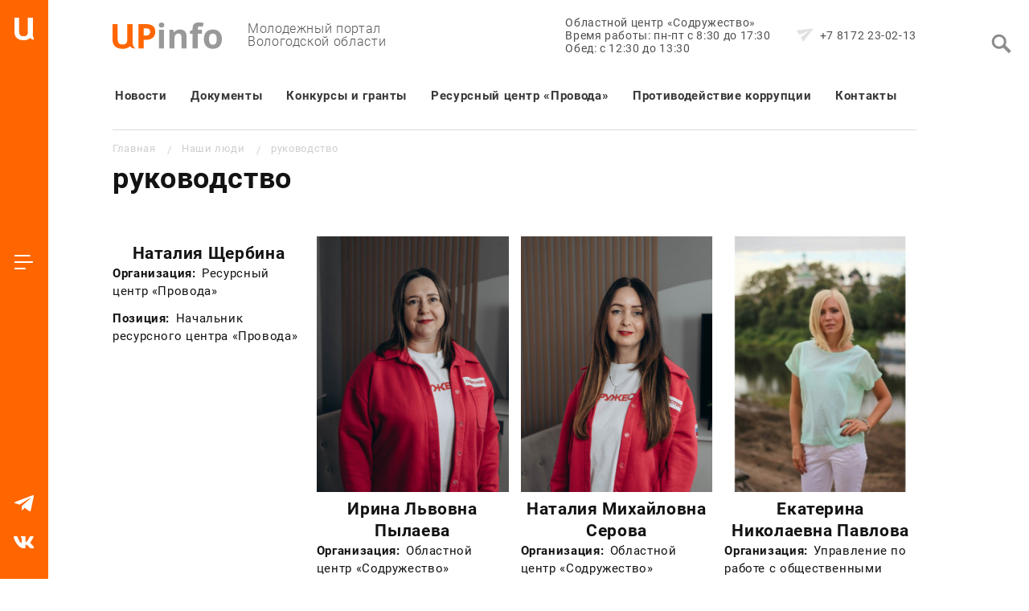

--- FILE ---
content_type: text/html; charset=UTF-8
request_url: https://www.upinfo.ru/team/rukovodstvo
body_size: 15275
content:

<!DOCTYPE html>
<html lang="ru" dir="ltr">
  <head>
    <meta charset="utf-8" />
<link rel="canonical" href="https://www.upinfo.ru/team/rukovodstvo" />
<meta name="yandex-verification" content="5a477e47f72b5dbe" />
<meta name="google-site-verification" content="iQwa2bgZdTZUqAIBwa3COmYRfGy_g_ZrOBINH7mfHPM" />
<script>
      
        function getCookie(cname) {
          let name = cname + '=';
          let decodedCookie = decodeURIComponent(document.cookie);
          let ca = decodedCookie.split(';');
          let res = '';
          ca.forEach(function(elem) {
            let values = elem.split('=');
            let key = values[0].trim();
            if (key === cname) {
              res = values[1];
            }
          });
          return res;
        }
        let ga = getCookie('_ga');
        let ya = getCookie('_ym_uid');
        var _paq = _paq || [];
        var u = '/';
        var d = document;
        g = d.createElement('script');
        s = d.getElementsByTagName('script')[0];
        _paq.push(['setDocumentTitle', d.domain + '/' + d.title]);
        _paq.push(['setTrackerUrl', u + 's.html']);
        _paq.push(['setSiteId', '1']);
        _paq.push(['setCustomDimension', 2, 'DjcdG2z7Ud36-B1Holdrxw']);
        _paq.push(['setCustomDimension', 1, ya]);
        _paq.push(['setCustomDimension', 3, ga]);
        _paq.push(['enableLinkTracking']);
        _paq.push(['trackPageView']);
        g.type = 'text/javascript';
        g.async = true;
        g.defer = true;
        g.src = u + 's.js';
        s.parentNode.insertBefore(g, s);
      </script>
<meta name="Generator" content="Drupal 9 (https://www.drupal.org)" />
<meta name="MobileOptimized" content="width" />
<meta name="HandheldFriendly" content="true" />
<meta name="viewport" content="width=device-width" />
<link rel="icon" href="/sites/default/files/favicon.png" type="image/png" />

    <meta http-equiv="x-ua-compatible" content="ie=edge">
    <title>руководство | Upinfo</title>
    <link rel="stylesheet" media="all" href="/sites/default/files/css/css_67cHh9y2MlQTKXM6CTzO9jXpz9pc_DGdulwq6mskKys.css" />
<link rel="stylesheet" media="all" href="/sites/default/files/css/css_MpP_-mUTTUM3Ks7jrXyW9qn1YI6SzPj70fC_FikncJo.css" />
<link rel="stylesheet" media="print" href="/sites/default/files/css/css_IImshSFruEw24g6Zen9f_09sVsr_pZfXHjbt-s9sl00.css" />
<link rel="stylesheet" media="all" href="/sites/default/files/css/css_60dDHn6DVL7G7cs5LAQM2LBfgN6Jj3Lh38uk82mPkMQ.css" />

    
  </head>
  <body class="page-entity-taxonomy_term-canonical not-front path-taxonomy">
    
      <div class="dialog-off-canvas-main-canvas" data-off-canvas-main-canvas>
    <div class="page">

	


<header class="header">

  <div id="header-info" class="header-info collapse">
    <div class="container">
      <div class="row justify-content-start">
        <div class="col-md-12 col-sm-12 mt-4 mb-4">
          <div class="header-time text-center">
            <span>Областной центр «Содружество»<br>Время работы: пн-пт с 8:30 до 17:30<br>Обед: с 12:30 до 13:30</span>
          </div>
          <div class="header-phone ml-0 mt-4 text-center justify-content-center">
            +7 8172 23-02-13
          </div>
        </div>

      </div>
    </div>
  </div>

  <div class="header-small">
    <div class="container">
      <div class="row justify-content-between align-items-center">
        <div class="col-auto">
          <a href="/" title="Главная" rel="home" class="header-logo header-logo--small">
            <svg width="27" height="29" viewbox="0 0 27 29" fill="none" xmlns="http://www.w3.org/2000/svg">
              <path d="M22.8402 0.0636217V18.0686C22.8402 20.1044 22.3948 21.9495 21.4405 23.4764C20.5498 25.0033 19.2137 26.2121 17.496 27.0392C15.7146 27.8663 13.6787 28.248 11.3247 28.248C7.69822 28.248 4.96249 27.3573 2.99022 25.5123C1.01795 23.6673 0 21.186 0 18.0049V0H5.85319V17.1142C5.85319 19.2137 6.29855 20.8043 7.18925 21.8222C8.01633 22.8402 9.47963 23.3491 11.4519 23.3491C13.3606 23.3491 14.7602 22.8402 15.6509 21.8222C16.5416 20.8043 16.987 19.2137 16.987 17.0506V0.0636217H22.8402Z" fill="white"/>
              <path d="M26.1488 27.8025C23.2222 27.9934 21.8862 27.3572 19.9139 25.5121C17.9416 23.6671 16.9873 21.1859 16.9873 18.0048V0.0634766H22.8405V17.1141C22.8405 20.6769 22.6496 25.703 26.1488 27.8025Z" fill="white"/>
            </svg>

          </a>
        </div>
        <div class="col-auto">
          <div class="nav-togglers d-flex">
	<button type="button" class="nav-toggler nav-search collapsed" data-bs-toggle="collapse" data-bs-target="#small-search" aria-expanded="false">
		<span class="sr-only">Инфо</span>
		<span></span>
		<span></span>
	</button>
	<button type="button" class="nav-toggler nav-info collapsed" data-bs-toggle="collapse" data-bs-target="#header-info" aria-expanded="false">
		<span class="sr-only">Инфо</span>
		<span></span>
		<span></span>
	</button>
	<button type="button" class="nav-toggler nav-menu collapsed" data-bs-toggle="collapse" data-bs-target="#small-menu" aria-expanded="false">
		<span class="sr-only">Меню</span>
		<span></span>
		<span></span>
		<span></span>
	</button>
</div>
        </div>
      </div>
    </div>
    <div id="small-menu" class="container collapse">
        <div class="region region-menu-small">
    <nav role="navigation" aria-labelledby="block-adaptive-menu-small-menu" id="block-adaptive-menu-small" class="block block-menu navigation menu--main">
            
  <h2 class="visually-hidden" id="block-adaptive-menu-small-menu">Основная навигация</h2>
  

        
              <ul class="nav nav-inline main-menu">
    
                <li class="menu-item">

        <a href="/news" class="nav-link">
                    Новости
        </a>

        
      </li>
                <li class="menu-item">

        <a href="/dokumenty" class="nav-link">
                    Документы
        </a>

        
      </li>
                <li class="menu-item">

        <a href="/competition" class="nav-link">
                    Конкурсы и гранты
        </a>

        
      </li>
                <li class="menu-item">

        <a href="/resursnyy-centr-provoda" class="nav-link">
                    Ресурсный центр «Провода»
        </a>

        
      </li>
                <li class="menu-item">

        <a href="/protivodeystvie-korrupcii" class="nav-link">
                    Противодействие коррупции
        </a>

        
      </li>
                <li class="menu-item">

        <a href="/kontakty" class="nav-link">
                    Контакты
        </a>

        
      </li>
        </ul>
  


  </nav>

  </div>

    </div>
  </div>
  <div id="small-search" class="search-header search-header--mobile collapse">
    <div class="container">
      <form class="search-header__form" action="/syn-search" method="get">
        <div class="form-item">
          <input class="search-header__field" placeholder="Найти" type="text" name="title" required/>
        </div>
        <div class="form-actions">
          <button type="submit" class="search-header__btn">
            <svg xmlns="http://www.w3.org/2000/svg" width="25" height="25" viewbox="0 0 21 21"><path data-name="Rounded Rectangle 106" d="M20.71 20.709a1 1 0 0 1-1.42 0l-4.68-4.677a9.069 9.069 0 1 1 1.42-1.427l4.68 4.678a1 1 0 0 1 0 1.426zM9 2a7 7 0 1 0 7 7 7 7 0 0 0-7-7z" fill="#fff!important" fill-rule="evenodd"/></svg>
          </button>
        </div>
      </form>
    </div>
  </div>

  <div class="header-full h-lg-down">
    <div class="container">
      <div class="row justify-content-between align-items-center">
        <div class="col-auto">
          <a href="/" title="Главная" rel="home" class="header-logo header-logo--small">
            <svg width="136" height="34" viewbox="0 0 136 34" fill="none" xmlns="http://www.w3.org/2000/svg">
              <path d="M57.5146 4.15661C57.5146 2.08027 58.622 1.04211 60.906 1.04211C63.19 1.04211 64.3666 2.08027 64.3666 4.15661C64.3666 5.12557 64.0897 5.88689 63.4668 6.44058C62.9131 6.99427 62.0826 7.27111 60.906 7.27111C58.622 7.27111 57.5146 6.23295 57.5146 4.15661ZM64.0897 33.2945H57.7223V10.1088H64.0897V33.2945ZM92.051 33.2945H85.7528V19.7983C85.7528 18.0681 85.476 16.8223 84.8531 15.9917C84.2994 15.1612 83.3304 14.7459 82.0154 14.7459C80.2851 14.7459 78.9701 15.3688 78.2088 16.5454C77.3783 17.722 77.0322 19.6599 77.0322 22.4284V33.2945H70.6648V10.1088H75.5096L76.3401 13.0849H76.6862C77.4475 11.9775 78.4164 11.1469 79.6622 10.5933C80.8388 9.97035 82.2923 9.69351 83.8149 9.69351C86.5141 9.69351 88.5905 10.4548 89.9747 11.9083C91.3589 13.3617 92.051 15.438 92.051 18.2065V33.2945ZM111.361 14.8843H105.893V33.2945H99.5951V14.8843H96.1345V11.8391L99.5951 10.1088V8.4477C99.5951 5.81768 100.218 3.87977 101.533 2.63396C102.848 1.45737 104.924 0.834473 107.762 0.834473C109.908 0.834473 111.915 1.18053 113.576 1.80343L111.984 6.44058C110.669 6.02531 109.492 5.81768 108.454 5.81768C107.554 5.81768 106.862 6.09452 106.516 6.64821C106.101 7.2019 105.893 7.8248 105.893 8.65534V10.1088H111.361V14.8843ZM120.012 21.667C120.012 23.951 120.428 25.6813 121.12 26.8579C121.881 28.0345 123.127 28.6574 124.788 28.6574C126.518 28.6574 127.695 28.0345 128.456 26.8579C129.217 25.6813 129.564 23.951 129.564 21.667C129.564 19.3831 129.217 17.6528 128.456 16.5454C127.695 15.3688 126.449 14.8151 124.788 14.8151C123.127 14.8151 121.881 15.3688 121.12 16.4762C120.358 17.6528 120.012 19.3831 120.012 21.667ZM136 21.667C136 25.4737 135.031 28.3805 133.024 30.5261C131.086 32.6716 128.318 33.7098 124.719 33.7098C122.504 33.7098 120.566 33.2253 118.836 32.2564C117.175 31.2874 115.86 29.9032 114.96 28.0345C114.06 26.235 113.576 24.0894 113.576 21.667C113.576 17.8604 114.545 14.9536 116.552 12.8772C118.49 10.7317 121.258 9.69351 124.857 9.69351C127.072 9.69351 129.079 10.178 130.74 11.1469C132.47 12.1159 133.716 13.5001 134.685 15.2996C135.585 17.0991 136 19.2447 136 21.667Z" fill="#999999"/>
              <path d="M24.8468 3.04919V22.636C24.8468 24.8507 24.3623 26.8578 23.3242 28.5189C22.3552 30.18 20.9018 31.495 19.0331 32.3947C17.0952 33.2945 14.8804 33.7097 12.3196 33.7097C8.37456 33.7097 5.39847 32.7408 3.25293 30.7337C1.10738 28.7265 0 26.0273 0 22.5667V2.97998H6.36743V21.5978C6.36743 23.8818 6.85191 25.612 7.82087 26.7194C8.72061 27.8268 10.3125 28.3805 12.458 28.3805C14.5344 28.3805 16.057 27.8268 17.026 26.7194C17.9949 25.612 18.4794 23.8818 18.4794 21.5286V3.04919H24.8468ZM38.6891 17.3067H40.7654C42.7725 17.3067 44.226 16.8914 45.1949 16.1301C46.2331 15.3688 46.7176 14.1922 46.7176 12.7388C46.7176 11.2161 46.3023 10.1087 45.4718 9.34741C44.6412 8.6553 43.3262 8.30924 41.5959 8.30924H38.6891V17.3067ZM53.1542 12.4619C53.1542 15.7841 52.1852 18.2064 50.1089 19.9367C48.1018 21.667 45.1949 22.5667 41.4575 22.5667H38.6891V33.2945H32.2524V3.04919H41.942C45.6102 3.04919 48.3786 3.81051 50.3165 5.40237C52.2545 6.99423 53.1542 9.34741 53.1542 12.4619Z" fill="#FF6600"/>
              <path d="M28.4459 33.2254C25.2622 33.433 23.8088 32.7409 21.6632 30.7338C19.5177 28.7267 18.4795 26.0274 18.4795 22.5669V3.04932H24.8469V21.5979C24.8469 25.4737 24.6393 30.9414 28.4459 33.2254Z" fill="#FF6600"/>
            </svg>
            <span>Молодежный портал<br/>
              Вологодской области</span>
          </a>
        </div>
        <div class="col-auto d-flex justify-content-between align-items-center">
          <div class="header-time text-right">
            <span>Областной центр «Содружество»<br>Время работы: пн-пт с 8:30 до 17:30<br>Обед: с 12:30 до 13:30</span>
          </div>
          <div class="header-phone">
            <svg width="21" height="18" viewbox="0 0 21 18" fill="none" xmlns="http://www.w3.org/2000/svg">
              <path fill-rule="evenodd" clip-rule="evenodd" d="M3.20732 8.35796L16.0273 3.07156L5.04007 11.5324L8.25612 17.0826L20.7882 0.322898L0.00872966 2.79769L3.20732 8.35796Z" fill="#E1E1E1"/>
            </svg>
            +7 8172 23-02-13
          </div>
        </div>
        <div class="col-12 header-full-menu">
            <div class="region region-menu-main">
    <nav role="navigation" aria-labelledby="block-adaptive-menu-main-menu" id="block-adaptive-menu-main" class="block block-menu navigation menu--main">
            
  <h2 class="visually-hidden" id="block-adaptive-menu-main-menu">Основная навигация</h2>
  

        
              <ul class="nav nav-inline main-menu">
    
                <li class="menu-item">

        <a href="/news" class="nav-link">
                    Новости
        </a>

        
      </li>
                <li class="menu-item">

        <a href="/dokumenty" class="nav-link">
                    Документы
        </a>

        
      </li>
                <li class="menu-item">

        <a href="/competition" class="nav-link">
                    Конкурсы и гранты
        </a>

        
      </li>
                <li class="menu-item">

        <a href="/resursnyy-centr-provoda" class="nav-link">
                    Ресурсный центр «Провода»
        </a>

        
      </li>
                <li class="menu-item">

        <a href="/protivodeystvie-korrupcii" class="nav-link">
                    Противодействие коррупции
        </a>

        
      </li>
                <li class="menu-item">

        <a href="/kontakty" class="nav-link">
                    Контакты
        </a>

        
      </li>
        </ul>
  


  </nav>

  </div>

          <div class="search-header">
            <div class="search-block-form">
              <form class="header-search" action="/syn-search" method="get">
                <div class="form-item">
                  <input class="header-search-field" placeholder="Найти" type="text" name="title" required/>
                </div>
                <div class="form-actions">
                  <button type="submit" class="header-search-submit"></button>
                </div>
              </form>
            </div>
            
          </div>
        </div>
      </div>
    </div>
  </div>
  <div class="header-left h-lg-down">
    <div class="header-left-logo">
      <a href="/" title="Главная" rel="home" class="header-logo">
        <svg width="124" height="30" viewbox="0 0 124 30" fill="none" xmlns="http://www.w3.org/2000/svg">
          <path d="M52.4399 3.02888C52.4399 1.13575 53.4496 0.189191 55.5321 0.189191C57.6145 0.189191 58.6873 1.13575 58.6873 3.02888C58.6873 3.91234 58.4348 4.60649 57.8669 5.11132C57.3621 5.61616 56.6048 5.86858 55.5321 5.86858C53.4496 5.86858 52.4399 4.92201 52.4399 3.02888ZM58.4348 29.5958H52.6293V8.45585H58.4348V29.5958ZM83.929 29.5958H78.1865V17.2904C78.1865 15.7128 77.9341 14.577 77.3661 13.8197C76.8613 13.0625 75.9778 12.6838 74.7789 12.6838C73.2013 12.6838 72.0023 13.2518 71.3081 14.3245C70.5509 15.3973 70.2353 17.1642 70.2353 19.6884V29.5958H64.4298V8.45585H68.8471L69.6043 11.1693H69.9198C70.614 10.1597 71.4974 9.40241 72.6333 8.89758C73.7061 8.32964 75.0313 8.07722 76.4196 8.07722C78.8806 8.07722 80.7738 8.77137 82.0358 10.0966C83.2979 11.4218 83.929 13.3149 83.929 15.8391V29.5958ZM101.535 12.81H96.5498V29.5958H90.8073V12.81H87.6521V10.0335L90.8073 8.45585V6.94135C90.8073 4.54339 91.3753 2.77647 92.5743 1.64059C93.7732 0.567816 95.6664 -0.00012207 98.2536 -0.00012207C100.21 -0.00012207 102.04 0.315399 103.554 0.883338L102.103 5.11132C100.904 4.7327 99.8313 4.54339 98.8847 4.54339C98.0643 4.54339 97.4333 4.7958 97.1178 5.30064C96.7391 5.80547 96.5498 6.37341 96.5498 7.13066V8.45585H101.535V12.81ZM109.423 18.9943C109.423 21.0767 109.802 22.6543 110.433 23.7271C111.127 24.7999 112.263 25.3678 113.777 25.3678C115.355 25.3678 116.428 24.7999 117.122 23.7271C117.816 22.6543 118.131 21.0767 118.131 18.9943C118.131 16.9118 117.816 15.3342 117.122 14.3245C116.428 13.2518 115.292 12.7469 113.777 12.7469C112.263 12.7469 111.127 13.2518 110.433 14.2614C109.739 15.3342 109.423 16.9118 109.423 18.9943ZM124 18.9943C124 22.465 123.117 25.1154 121.287 27.0716C119.52 29.0278 116.996 29.9744 113.714 29.9744C111.695 29.9744 109.928 29.5327 108.35 28.6492C106.836 27.7658 105.637 26.5037 104.816 24.7999C103.996 23.1591 103.554 21.2029 103.554 18.9943C103.554 15.5235 104.438 12.8731 106.268 10.98C108.035 9.02379 110.559 8.07722 113.84 8.07722C115.86 8.07722 117.69 8.51895 119.204 9.40241C120.782 10.2859 121.918 11.548 122.801 13.1887C123.622 14.8294 124 16.7856 124 18.9943Z" fill="white"/>
          <path d="M22.6544 2.01928V19.8778C22.6544 21.8971 22.2127 23.7271 21.2661 25.2417C20.3827 26.7562 19.0575 27.9551 17.3537 28.7755C15.5868 29.5958 13.5674 29.9745 11.2326 29.9745C7.63562 29.9745 4.92213 29.091 2.9659 27.261C1.00967 25.431 0 22.9699 0 19.8147V1.95618H5.80559V18.9312C5.80559 21.0137 6.24732 22.5913 7.13078 23.6009C7.95114 24.6106 9.40254 25.1154 11.3588 25.1154C13.2519 25.1154 14.6402 24.6106 15.5237 23.6009C16.4071 22.5913 16.8488 21.0137 16.8488 18.8681V2.01928H22.6544ZM35.2753 15.0188H37.1684C38.9984 15.0188 40.3236 14.6401 41.2071 13.946C42.1537 13.2518 42.5954 12.1791 42.5954 10.8539C42.5954 9.46559 42.2168 8.45592 41.4595 7.76177C40.7023 7.13073 39.5033 6.81521 37.9257 6.81521H35.2753V15.0188ZM48.4641 10.6015C48.4641 13.6305 47.5806 15.8391 45.6875 17.4167C43.8575 18.9943 41.2071 19.8147 37.7995 19.8147H35.2753V29.5958H29.4066V2.01928H38.2412C41.5857 2.01928 44.1099 2.71343 45.8768 4.16483C47.6437 5.61622 48.4641 7.76177 48.4641 10.6015Z" fill="white"/>
          <path d="M25.9361 29.5328C23.0333 29.7221 21.7081 29.091 19.7519 27.261C17.7957 25.431 16.8491 22.9699 16.8491 19.8147V2.01929H22.6547V18.9312C22.6547 22.4651 22.4654 27.4503 25.9361 29.5328Z" fill="white"/>
        </svg>
      </a>
    </div>

    <div class="btn-menu">
      <svg width="23" height="18" viewbox="0 0 23 18" fill="none" xmlns="http://www.w3.org/2000/svg">
        <line y1="1" x2="19.55" y2="1" stroke="white" stroke-width="2"/>
        <line y1="9" x2="23" y2="9" stroke="white" stroke-width="2"/>
        <line y1="17" x2="13.8" y2="17" stroke="white" stroke-width="2"/>
      </svg>
    </div>
    <div class="header-left-menu">
        <div class="region region-menu-main">
    <nav role="navigation" aria-labelledby="block-adaptive-menu-main-menu" id="block-adaptive-menu-main" class="block block-menu navigation menu--main">
            
  <h2 class="visually-hidden" id="block-adaptive-menu-main-menu">Основная навигация</h2>
  

        
              <ul class="nav nav-inline main-menu">
    
                <li class="menu-item">

        <a href="/news" class="nav-link">
                    Новости
        </a>

        
      </li>
                <li class="menu-item">

        <a href="/dokumenty" class="nav-link">
                    Документы
        </a>

        
      </li>
                <li class="menu-item">

        <a href="/competition" class="nav-link">
                    Конкурсы и гранты
        </a>

        
      </li>
                <li class="menu-item">

        <a href="/resursnyy-centr-provoda" class="nav-link">
                    Ресурсный центр «Провода»
        </a>

        
      </li>
                <li class="menu-item">

        <a href="/protivodeystvie-korrupcii" class="nav-link">
                    Противодействие коррупции
        </a>

        
      </li>
                <li class="menu-item">

        <a href="/kontakty" class="nav-link">
                    Контакты
        </a>

        
      </li>
        </ul>
  


  </nav>

  </div>

    </div>
    <div class="header-left-socials">
      <a href="https://t.me/upinfo_news" target="_blank" class="telegram">
        <img src="/themes/adaptive/images/telegram.svg">
      </a>
            <a href="http://vk.com/vol_sodruga" target="_blank">
        <i class="fab fa-vk"></i>
      </a>
    </div>
  </div>
</header>

	<main class="page-content">

		<div id="sys">
			<div class="container">
				
				  <div class="region region-messages">
    <div data-drupal-messages-fallback class="hidden"></div>

  </div>

			</div>
		</div>

		
									  <div class="region region-breadcrumb">
    <div id="block-adaptive-breadcrumbs" class="block breadcrumb block-system block-system-breadcrumb-block">
  
    
      <div class="container">
        <nav role="navigation" aria-labelledby="system-breadcrumb">
    <h2 id="system-breadcrumb" class="visually-hidden">Строка навигации</h2>
    <ol class="list">
          <li class="list-item">
                  <a href="/" class="list-link">Главная</a>
              </li>
          <li class="list-item">
                  <a href="/team" class="list-link">Наши люди</a>
              </li>
          <li class="list-item">
                  руководство
              </li>
        </ol>
  </nav>

    </div>
  </div>


  </div>

				<div class="container">
					<div class="row">
																								<div class="col-md-12">
							  <div class="region region-title">
    <div id="block-adaptive-title" class="block block-content block-core block-page-title-block">
  
    
      
  <h1 class="page-title">руководство</h1>


  </div>

  </div>

							  <div class="region region-content">
    <div id="block-adaptive-content" class="block block-content block-system block-system-main-block">
  
    
      <div class="views-element-container"><div class="category--list category__list view view-taxonomy-term view-id-taxonomy_term view-display-id-page_1 js-view-dom-id-ebb59a060fde08944863aa3f2e2713a37e1fa4d8638c9832738bc9a0ce322e5f">
  
    
      <div class="view-header">
      <div id="taxonomy-term-73" class="taxonomy-term material material-teaser vocabulary-organization">

  <div class="content">
    
  </div>
  
    
</div>

    </div>
      
      <div class="view-content">
      <div data-drupal-views-infinite-scroll-content-wrapper class="views-infinite-scroll-content-wrapper clearfix">		<div  class="category__item views-row">


<div role="article" class="node team-teaser node--type-team node--promoted node--view-mode-teaser">

  <div class="img-adaptive">
    
  </div>

  
  <h3 class="title text-center pt-2">Наталия Щербина</h3>
  
  
  <div class="field field--name-field-organization field--type-string field--label-inline">
    <div class="field__label">Организация</div>
              <div class="field__item">Ресурсный центр «Провода»</div>
          </div>

  
  <div class="field field--name-field-team-position field--type-string field--label-inline">
    <div class="field__label">Позиция</div>
              <div class="field__item">Начальник ресурсного центра «Провода»</div>
          </div>

  <div class="node__content text-center">
    
  </div>

</div>
</div>
		<div  class="category__item views-row">


<div role="article" class="node team-teaser node--type-team node--promoted node--view-mode-teaser">

  <div class="img-adaptive">
    
            <div class="field field--name-field-image field--type-image field--label-hidden field__item">  <a href="/team/irina-lvovna-pylaeva" hreflang="ru"><img loading="lazy" src="/sites/default/files/styles/team/public/team/2025/%D0%9F%D1%8B%D0%BB%D0%B0%D0%B5%D0%B2%D0%B0.jpg?itok=3qyGIWyD" width="300" height="400" alt="" class="image-style-team" />


</a>
</div>
      
  </div>

  
  <h3 class="title text-center pt-2">Ирина Львовна Пылаева</h3>
  
  
  <div class="field field--name-field-organization field--type-string field--label-inline">
    <div class="field__label">Организация</div>
              <div class="field__item">Областной центр «Содружество»</div>
          </div>

  
  <div class="field field--name-field-team-position field--type-string field--label-inline">
    <div class="field__label">Позиция</div>
              <div class="field__item">Заместитель директора по методической работе</div>
          </div>

  <div class="node__content text-center">
    
  </div>

</div>
</div>
		<div  class="category__item views-row">


<div role="article" class="node team-teaser node--type-team node--promoted node--view-mode-teaser">

  <div class="img-adaptive">
    
            <div class="field field--name-field-image field--type-image field--label-hidden field__item">  <a href="/team/nataliya-mikhaylovna-serova" hreflang="ru"><img loading="lazy" src="/sites/default/files/styles/team/public/team/2025/%D0%9D.%D0%9C..jpg?itok=Af5Y-v1o" width="300" height="400" alt="" class="image-style-team" />


</a>
</div>
      
  </div>

  
  <h3 class="title text-center pt-2">Наталия Михайловна Серова </h3>
  
  
  <div class="field field--name-field-organization field--type-string field--label-inline">
    <div class="field__label">Организация</div>
              <div class="field__item">Областной центр «Содружество»</div>
          </div>

  
  <div class="field field--name-field-team-position field--type-string field--label-inline">
    <div class="field__label">Позиция</div>
              <div class="field__item">Директор</div>
          </div>

  <div class="node__content text-center">
    
  </div>

</div>
</div>
		<div  class="category__item views-row">


<div role="article" class="node team-teaser node--type-team node--promoted node--view-mode-teaser">

  <div class="img-adaptive">
    
            <div class="field field--name-field-image field--type-image field--label-hidden field__item">  <a href="/team/ekaterina-nikolaevna-pavlova" hreflang="ru"><img loading="lazy" src="/sites/default/files/styles/team/public/team/2019/buykd2tqie8.jpg?itok=w5NOCgBG" width="300" height="400" alt="" class="image-style-team" />


</a>
</div>
      
  </div>

  
  <h3 class="title text-center pt-2">Екатерина Николаевна Павлова</h3>
  
  
  <div class="field field--name-field-organization field--type-string field--label-inline">
    <div class="field__label">Организация</div>
              <div class="field__item">Управление по работе с общественными проектами и молодежью</div>
          </div>

  
  <div class="field field--name-field-team-position field--type-string field--label-inline">
    <div class="field__label">Позиция</div>
              <div class="field__item">Консультант управления</div>
          </div>

  <div class="node__content text-center">
    
  </div>

</div>
</div>
		<div  class="category__item views-row">


<div role="article" class="node team-teaser node--type-team node--promoted node--view-mode-teaser">

  <div class="img-adaptive">
    
            <div class="field field--name-field-image field--type-image field--label-hidden field__item">  <a href="/team/oksana-gennadievna-avanesova" hreflang="ru"><img loading="lazy" src="/sites/default/files/styles/team/public/team/2019/avanesova_oksana.jpg?itok=-Xn9WTp0" width="300" height="400" alt="" class="image-style-team" />


</a>
</div>
      
  </div>

  
  <h3 class="title text-center pt-2">Оксана Геннадиевна Аванесова </h3>
  
  
  <div class="field field--name-field-organization field--type-string field--label-inline">
    <div class="field__label">Организация</div>
              <div class="field__item">Управление по работе с общественными проектами и молодежью</div>
          </div>

  
  <div class="field field--name-field-team-position field--type-string field--label-inline">
    <div class="field__label">Позиция</div>
              <div class="field__item">Главный специалист управления</div>
          </div>

  <div class="node__content text-center">
    
  </div>

</div>
</div>
</div>

    </div>
  
      

          </div>
</div>

  </div>

  </div>

						</div>
					</div>
				</div>
			
							<div id="slider-right">
					  <div class="region region-content-bottom">
    <div class="views-element-container block block-content block-views block-views-blocknews-slider" id="block-views-block-news-slider">
  
      <div class="title-left title-left-block">Новости</div>
    
      <div><div class="view view-news view-id-news view-display-id-slider js-view-dom-id-ef1fcaf027e7f934732886fb8d65cc166e97370f31312824576376160e04e175">
  
    
      
      <div class="view-content">
      <div class="slider-content">
  <div class="view-content-items view-content-items-slider">
    
      <div class="view-content-item">
        

<article role="article" class="node news news-slider node--type-news node--promoted node--view-mode-slider">
  <div class="img-adaptive">
    
            <div class="field field--name-field-image field--type-image field--label-hidden field__item">  <img loading="lazy" src="/sites/default/files/styles/article/public/news/2026/%D1%82%D0%B0%D0%B2%D1%80%D0%B8%D0%B4%D0%B0_0.jpeg.jpg?itok=eFSQgSrB" width="362" height="256" alt="" class="image-style-article" />



</div>
      
  </div>
    
    <a class="news-slider-link" href="/news/molodykh-vologzhan-priglashayut-stat-ambassadorami-art-klastera-tavrida-v-2026-godu" rel="bookmark">
    <h3>
      <span class="field field--name-title field--type-string field--label-hidden">Молодых вологжан приглашают стать амбассадорами арт-кластера «Таврида» в 2026 году</span>

    </h3>
    
          <div class="node__submitted">
                15 января 11:01
      </div>
        <div class="node__content">
      
            <div class="clearfix text-formatted field field--name-body field--type-text-with-summary field--label-hidden field__item"><p>Продолжается прием заявок на программу амбассадоров арт-кластера «Таврида» 2026 года.</p></div>
      
    </div>
    </a>
</article>



      </div>

    
      <div class="view-content-item">
        

<article role="article" class="node news news-slider node--type-news node--promoted node--view-mode-slider">
  <div class="img-adaptive">
    
            <div class="field field--name-field-image field--type-image field--label-hidden field__item">  <img loading="lazy" src="/sites/default/files/styles/article/public/news/2026/%D0%BD%D0%B0%D1%86%20%D0%BA%D0%BE%D0%BD%D0%BA_0.png.jpg?itok=ocz4oRKa" width="362" height="256" alt="" class="image-style-article" />



</div>
      
  </div>
    
    <a class="news-slider-link" href="/news/vologzhane-priglashayutsya-k-uchastiyu-v-nacionalnom-organicheskom-konkurse" rel="bookmark">
    <h3>
      <span class="field field--name-title field--type-string field--label-hidden">Вологжане приглашаются к участию в Национальном органическом конкурсе</span>

    </h3>
    
          <div class="node__submitted">
                14 января 17:17
      </div>
        <div class="node__content">
      
            <div class="clearfix text-formatted field field--name-body field--type-text-with-summary field--label-hidden field__item"><p>Объявлен старт конкурса на соискание премии за достижения в развитии российской органической продукции, направленного на развитие рынка органическо</p></div>
      
    </div>
    </a>
</article>



      </div>

    
      <div class="view-content-item">
        

<article role="article" class="node news news-slider node--type-news node--promoted node--view-mode-slider">
  <div class="img-adaptive">
    
            <div class="field field--name-field-image field--type-image field--label-hidden field__item">  <img loading="lazy" src="/sites/default/files/styles/article/public/news/2026/%D1%81%D0%B0%D0%B9%D1%82_0.png.jpg?itok=llpWftbY" width="362" height="256" alt="" class="image-style-article" />



</div>
      
  </div>
    
    <a class="news-slider-link" href="/news/v-vologodskoy-oblasti-zapuschen-chat-bot-zapis-k-vrachu-v-nacionalnom-messendzhere-makh" rel="bookmark">
    <h3>
      <span class="field field--name-title field--type-string field--label-hidden">В Вологодской области запущен чат-бот «Запись к врачу» в национальном мессенджере МАХ</span>

    </h3>
    
          <div class="node__submitted">
                14 января 10:33
      </div>
        <div class="node__content">
      
            <div class="clearfix text-formatted field field--name-body field--type-text-with-summary field--label-hidden field__item"><p>С 24 декабря 2025 года на территории Вологодской области начал функционирование новый электронный сервис — <a href="https://max.ru/kvrachu_vologda_&lt;/body&gt;&lt;/html&gt;"></a></p></div>
      
    </div>
    </a>
</article>



      </div>

    
      <div class="view-content-item">
        

<article role="article" class="node news news-slider node--type-news node--promoted node--view-mode-slider">
  <div class="img-adaptive">
    
            <div class="field field--name-field-image field--type-image field--label-hidden field__item">  <img loading="lazy" src="/sites/default/files/styles/article/public/news/2026/%D1%84%D0%BE%D1%80%D1%83%D0%BC.jpg?itok=BEwMvLUY" width="362" height="256" alt="" class="image-style-article" />



</div>
      
  </div>
    
    <a class="news-slider-link" href="/news/rosmolodezh-obyavlyaet-o-nachale-novogo-sezona-forumov-dlya-yunykh-vologzhan" rel="bookmark">
    <h3>
      <span class="field field--name-title field--type-string field--label-hidden">«Росмолодежь» объявляет о начале нового сезона форумов для юных вологжан</span>

    </h3>
    
          <div class="node__submitted">
                13 января 15:01
      </div>
        <div class="node__content">
      
            <div class="clearfix text-formatted field field--name-body field--type-text-with-summary field--label-hidden field__item"><p>В 2026 году запланировано проведение 27 молодежных форумов, включая 19 всероссийских и восемь окружных площадок.</p></div>
      
    </div>
    </a>
</article>



      </div>

    
      <div class="view-content-item">
        

<article role="article" class="node news news-slider node--type-news node--promoted node--view-mode-slider">
  <div class="img-adaptive">
    
            <div class="field field--name-field-image field--type-image field--label-hidden field__item">  <img loading="lazy" src="/sites/default/files/styles/article/public/news/2026/%D0%BD%D0%B3%20%D0%BC%D0%B0%D1%81%D1%82%D0%B5%D1%80_0.jpeg.jpg?itok=MVjEt1Kf" width="362" height="256" alt="" class="image-style-article" />



</div>
      
  </div>
    
    <a class="news-slider-link" href="/news/v-vologde-proshel-semeynyy-prazdnik-novogodnie-masterskie" rel="bookmark">
    <h3>
      <span class="field field--name-title field--type-string field--label-hidden">В Вологде прошел семейный праздник «Новогодние мастерские»</span>

    </h3>
    
          <div class="node__submitted">
                6 января 17:13
      </div>
        <div class="node__content">
      
            <div class="clearfix text-formatted field field--name-body field--type-text-with-summary field--label-hidden field__item"><p>Сегодня в Региональном центре патриотического воспитания прошло праздничное мероприятие «Новогодние мастерские».</p></div>
      
    </div>
    </a>
</article>



      </div>

    
      <div class="view-content-item">
        

<article role="article" class="node news news-slider node--type-news node--promoted node--view-mode-slider">
  <div class="img-adaptive">
    
            <div class="field field--name-field-image field--type-image field--label-hidden field__item">  <img loading="lazy" src="/sites/default/files/styles/article/public/news/2026/Foto-Vakhta-Pamyati-MMP_2_0.png.jpg?itok=jDJMG0wZ" width="362" height="256" alt="" class="image-style-article" />



</div>
      
  </div>
    
    <a class="news-slider-link" href="/news/bolee-300-chelovek-stali-uchastnikami-poiskovykh-ekspediciy-vakhty-pamyati-v-2025-godu" rel="bookmark">
    <h3>
      <span class="field field--name-title field--type-string field--label-hidden">Более 300 человек стали участниками поисковых экспедиций «Вахты Памяти» в 2025 году</span>

    </h3>
    
          <div class="node__submitted">
                2 января 13:00
      </div>
        <div class="node__content">
      
            <div class="clearfix text-formatted field field--name-body field--type-text-with-summary field--label-hidden field__item"><p>На Вологодчине подвели итоги акции «Вахта Памяти – 2025».</p></div>
      
    </div>
    </a>
</article>



      </div>

    
      <div class="view-content-item">
        

<article role="article" class="node news news-slider node--type-news node--promoted node--view-mode-slider">
  <div class="img-adaptive">
    
            <div class="field field--name-field-image field--type-image field--label-hidden field__item">  <img loading="lazy" src="/sites/default/files/styles/article/public/news/2026/%D1%84%D0%BE%D1%80%D1%83%D0%BC%D0%BD%20%D0%BA%D0%BE%D0%BC%D0%BF_0.jpeg.jpg?itok=PPLrqTzn" width="362" height="256" alt="" class="image-style-article" />



</div>
      
  </div>
    
    <a class="news-slider-link" href="/news/bolee-100-vologzhan-prinyali-uchastie-vo-vserossiyskoy-forumnoy-kampanii-rosmolodyozhi-v-2025" rel="bookmark">
    <h3>
      <span class="field field--name-title field--type-string field--label-hidden">Более 100 вологжан приняли участие во Всероссийской форумной кампании Росмолодёжи в 2025 году</span>

    </h3>
    
          <div class="node__submitted">
                31 декабря 16:00
      </div>
        <div class="node__content">
      
            <div class="clearfix text-formatted field field--name-body field--type-text-with-summary field--label-hidden field__item"><p>Форумная кампания Росмолодёжи 2025 года охватила период с мая по ноябрь, включая ключевые всероссийские и окружные мероприятия, направленные на раз</p></div>
      
    </div>
    </a>
</article>



      </div>

    
      <div class="view-content-item">
        

<article role="article" class="node news news-slider node--type-news node--promoted node--view-mode-slider">
  <div class="img-adaptive">
    
            <div class="field field--name-field-image field--type-image field--label-hidden field__item">  <img loading="lazy" src="/sites/default/files/styles/article/public/news/2025/Snegurka_0.jpg?itok=vuR536Qh" width="362" height="256" alt="" class="image-style-article" />



</div>
      
  </div>
    
    <a class="news-slider-link" href="/news/snegurochka-iz-vologdy-pozdravila-s-nastupayuschim-novym-godom-boycov-svo" rel="bookmark">
    <h3>
      <span class="field field--name-title field--type-string field--label-hidden">Снегурочка из Вологды поздравила с наступающим Новым годом бойцов СВО</span>

    </h3>
    
          <div class="node__submitted">
                30 декабря 20:49
      </div>
        <div class="node__content">
      
            <div class="clearfix text-formatted field field--name-body field--type-text-with-summary field--label-hidden field__item"><p>Вологодский областной госпиталь для ветеранов войн посетила Снегурочка с помощниками-добровольцами.</p></div>
      
    </div>
    </a>
</article>



      </div>

    
      <div class="view-content-item">
        

<article role="article" class="node news news-slider node--type-news node--promoted node--view-mode-slider">
  <div class="img-adaptive">
    
            <div class="field field--name-field-image field--type-image field--label-hidden field__item">  <img loading="lazy" src="/sites/default/files/styles/article/public/news/2025/Novyy-god-v-kazhdyy-dom-Desant_0.jpg?itok=9vTAe3UL" width="362" height="256" alt="" class="image-style-article" />



</div>
      
  </div>
    
    <a class="news-slider-link" href="/news/desant-dedov-morozov-vysadilsya-na-kryshu-vologodskoy-oblastnoy-detskoy-bolnicy" rel="bookmark">
    <h3>
      <span class="field field--name-title field--type-string field--label-hidden">Десант Дедов Морозов высадился на крышу Вологодской областной детской больницы</span>

    </h3>
    
          <div class="node__submitted">
                30 декабря 20:49
      </div>
        <div class="node__content">
      
            <div class="clearfix text-formatted field field--name-body field--type-text-with-summary field--label-hidden field__item"><p><strong>В преддверии Нового года в рамках Всероссийской акции «Новый год в каждый дом» сотрудники Главного управления МЧС России и Аварийно-спасате</strong></p></div>
      
    </div>
    </a>
</article>



      </div>

    
      <div class="view-content-item">
        

<article role="article" class="node news news-slider node--type-news node--promoted node--view-mode-slider">
  <div class="img-adaptive">
    
            <div class="field field--name-field-image field--type-image field--label-hidden field__item">  <img loading="lazy" src="/sites/default/files/styles/article/public/news/2026/%D0%B8%D1%82%D0%BE%D0%B3%D0%B8%20%D0%BC%D0%B3%D0%BE_0.jpeg.jpg?itok=g0DyAcoW" width="362" height="256" alt="" class="image-style-article" />



</div>
      
  </div>
    
    <a class="news-slider-link" href="/news/molodezhnyy-grantovyy-ofis-vologodskoy-oblasti-itogi-2025" rel="bookmark">
    <h3>
      <span class="field field--name-title field--type-string field--label-hidden">Молодежный грантовый офис Вологодской области – итоги 2025</span>

    </h3>
    
          <div class="node__submitted">
                30 декабря 15:01
      </div>
        <div class="node__content">
      
            <div class="clearfix text-formatted field field--name-body field--type-text-with-summary field--label-hidden field__item"><p><strong>Молодежный грантовый офис Вологодской области подводит итоги активной работы в 2025 году.</strong></p></div>
      
    </div>
    </a>
</article>



      </div>

    
      <div class="view-content-item">
        

<article role="article" class="node news news-slider node--type-news node--promoted node--view-mode-slider">
  <div class="img-adaptive">
    
            <div class="field field--name-field-image field--type-image field--label-hidden field__item">  <img loading="lazy" src="/sites/default/files/styles/article/public/news/2025/_DSC3881_0.jpg?itok=YtFfT4vl" width="362" height="256" alt="" class="image-style-article" />



</div>
      
  </div>
    
    <a class="news-slider-link" href="/news/vologodskaya-yunarmiya-stala-liderom-v-odnoy-iz-nominaciy-vserossiyskogo-smotra-konkursa" rel="bookmark">
    <h3>
      <span class="field field--name-title field--type-string field--label-hidden">Вологодская Юнармия стала лидером в одной из номинаций Всероссийского смотра-конкурса</span>

    </h3>
    
          <div class="node__submitted">
                29 декабря 15:15
      </div>
        <div class="node__content">
      
            <div class="clearfix text-formatted field field--name-body field--type-text-with-summary field--label-hidden field__item"><p><strong>Региональное отделение ВВПОД «Юнармия» заняло третье место в номинации «Юнармейская столица» по итогам Всероссийского смотра-конкурса регио</strong></p></div>
      
    </div>
    </a>
</article>



      </div>

    
      <div class="view-content-item">
        

<article role="article" class="node news news-slider node--type-news node--promoted node--view-mode-slider">
  <div class="img-adaptive">
    
            <div class="field field--name-field-image field--type-image field--label-hidden field__item">  <img loading="lazy" src="/sites/default/files/styles/article/public/news/2026/c2knF7BfZQUiMcPg_68trXPT42O-nfVL7xuFrr28LaC7cE9lzsu_dW_Die5jGGb8IIuzvP49Y9YCXRmR1IWJ5wiV_0.jpg?itok=2kG1iMhq" width="362" height="256" alt="" class="image-style-article" />



</div>
      
  </div>
    
    <a class="news-slider-link" href="/news/v-vologodskoy-oblasti-startoval-seminar-po-profilaktike-destruktivnogo-povedeniya-studentov" rel="bookmark">
    <h3>
      <span class="field field--name-title field--type-string field--label-hidden">В Вологодской области стартовал семинар по профилактике деструктивного поведения студентов</span>

    </h3>
    
          <div class="node__submitted">
                23 декабря 16:00
      </div>
        <div class="node__content">
      
            <div class="clearfix text-formatted field field--name-body field--type-text-with-summary field--label-hidden field__item"><p>На территории Вологодской области начался семинар, посвященный актуальным вопросам профилактики деструктивного поведения среди студентов высших и п</p></div>
      
    </div>
    </a>
</article>



      </div>

    
      <div class="view-content-item">
        

<article role="article" class="node news news-slider node--type-news node--promoted node--view-mode-slider">
  <div class="img-adaptive">
    
            <div class="field field--name-field-image field--type-image field--label-hidden field__item">  <img loading="lazy" src="/sites/default/files/styles/article/public/news/2025/AN7gL8S_WNUpw7RvvlgGyYoFXEiItpie-0Z_tLqA5UEhW62NZeS3TiAVWxTcR-ukRgHsUPeL7hcKZpOXggVt0sHk_0.jpg?itok=i8QlT5kK" width="362" height="256" alt="" class="image-style-article" />



</div>
      
  </div>
    
    <a class="news-slider-link" href="/news/vologodskaya-komanda-35-element-zanyala-trete-mesto-v-finale-oficialnoy-podmoskovnoy-ligi-kvn" rel="bookmark">
    <h3>
      <span class="field field--name-title field--type-string field--label-hidden">Вологодская Команда «35 Элемент» заняла третье место в Финале Официальной Подмосковной Лиги КВН</span>

    </h3>
    
          <div class="node__submitted">
                23 декабря 14:20
      </div>
        <div class="node__content">
      
            <div class="clearfix text-formatted field field--name-body field--type-text-with-summary field--label-hidden field__item"><p>22 декабря во Дворце культуры имени М.И. Калинина в Королёве состоялся финал Официальной Подмосковной лиги КВН.</p></div>
      
    </div>
    </a>
</article>



      </div>

    
      <div class="view-content-item">
        

<article role="article" class="node news news-slider node--type-news node--promoted node--view-mode-slider">
  <div class="img-adaptive">
    
            <div class="field field--name-field-image field--type-image field--label-hidden field__item">  <img loading="lazy" src="/sites/default/files/styles/article/public/news/2025/yGF-n1UOkbjPV6iF4LKnLXnZYMx-RQdXmRttg7TakK4i-lwLwynpAQ1cnC6XdsxXUe7lcPU09pha9rDvqaPdMQM4.jpg?itok=MoKHq-2b" width="362" height="256" alt="" class="image-style-article" />



</div>
      
  </div>
    
    <a class="news-slider-link" href="/news/otkryt-priem-zayavok-na-uchastie-vo-vserossiyskom-konkurse-moya-strana-moi-resheniya" rel="bookmark">
    <h3>
      <span class="field field--name-title field--type-string field--label-hidden">Открыт прием заявок на участие во Всероссийском конкурсе «Моя страна – мои решения» </span>

    </h3>
    
          <div class="node__submitted">
                22 декабря 09:44
      </div>
        <div class="node__content">
      
            <div class="clearfix text-formatted field field--name-body field--type-text-with-summary field--label-hidden field__item"><p>Цель конкурса – выявление и популяризация лучших практик гражданских инициатив, личных и коллективных решений, которые вносят вклад в развитие обще</p></div>
      
    </div>
    </a>
</article>



      </div>

    
      <div class="view-content-item">
        

<article role="article" class="node news news-slider node--type-news node--promoted node--view-mode-slider">
  <div class="img-adaptive">
    
            <div class="field field--name-field-image field--type-image field--label-hidden field__item">  <img loading="lazy" src="/sites/default/files/styles/article/public/news/2025/IMG_20251219_100703_705_0.jpg?itok=s-IqzKx_" width="362" height="256" alt="" class="image-style-article" />



</div>
      
  </div>
    
    <a class="news-slider-link" href="/news/proekt-alchevskikh-shkolnikov-realizuetsya-blagodarya-pobede-v-vologodskom-proekte-akademiya" rel="bookmark">
    <h3>
      <span class="field field--name-title field--type-string field--label-hidden">Проект алчевских школьников реализуется благодаря победе в вологодском проекте «Академия ШУС»</span>

    </h3>
    
          <div class="node__submitted">
                22 декабря 09:31
      </div>
        <div class="node__content">
      
            <div class="clearfix text-formatted field field--name-body field--type-text-with-summary field--label-hidden field__item"><p>В мае 2025 года завершился областной онлайн-проект «Академия ШУС», направленный на развитие школьного самоуправления.</p></div>
      
    </div>
    </a>
</article>



      </div>

    
      <div class="view-content-item">
        

<article role="article" class="node news news-slider node--type-news node--promoted node--view-mode-slider">
  <div class="img-adaptive">
    
            <div class="field field--name-field-image field--type-image field--label-hidden field__item">  <img loading="lazy" src="/sites/default/files/styles/article/public/news/2025/11c337007a9ec480c452ba2b0e0dd4c6_0.jpg?itok=zodQ4pkq" width="362" height="256" alt="" class="image-style-article" />



</div>
      
  </div>
    
    <a class="news-slider-link" href="/news/otkryt-priem-zayavok-na-konkurs-sovremennogo-plakatnogo-iskusstva-vremya-smyslov" rel="bookmark">
    <h3>
      <span class="field field--name-title field--type-string field--label-hidden">Открыт прием заявок на Конкурс современного плакатного искусства «Время смыслов» </span>

    </h3>
    
          <div class="node__submitted">
                22 декабря 09:02
      </div>
        <div class="node__content">
      
            <div class="clearfix text-formatted field field--name-body field--type-text-with-summary field--label-hidden field__item"><p>Плакатное искусство занимает особое место в истории мировой культуры.</p></div>
      
    </div>
    </a>
</article>



      </div>

    
      <div class="view-content-item">
        

<article role="article" class="node news news-slider node--type-news node--promoted node--view-mode-slider">
  <div class="img-adaptive">
    
            <div class="field field--name-field-image field--type-image field--label-hidden field__item">  <img loading="lazy" src="/sites/default/files/styles/article/public/news/2025/uZTzaZuK_pJMol1Y2u9sE6OY_h2njl7kJvh_GV4uaZ8RmCuDnM52-q4lRMopPECxSIAWe1MWnwpuDNJPxXq2aU88.jpg?itok=lshEAtYu" width="362" height="256" alt="" class="image-style-article" />



</div>
      
  </div>
    
    <a class="news-slider-link" href="/news/v-vologde-startoval-chetvertyy-slet-oblastnogo-pedagogicheskogo-otryada-sodruzhestvo" rel="bookmark">
    <h3>
      <span class="field field--name-title field--type-string field--label-hidden">В Вологде стартовал четвертый слет областного педагогического отряда «Содружество»</span>

    </h3>
    
          <div class="node__submitted">
                20 декабря 09:05
      </div>
        <div class="node__content">
      
            <div class="clearfix text-formatted field field--name-body field--type-text-with-summary field--label-hidden field__item"><p>Четвертый слет педагогического отряда <a href="https://vk.com/club57600285">СОДРУЖЕСТВО</a> проходит с 20 по 21 декабря.</p></div>
      
    </div>
    </a>
</article>



      </div>

    
      <div class="view-content-item">
        

<article role="article" class="node news news-slider node--type-news node--promoted node--view-mode-slider">
  <div class="img-adaptive">
    
            <div class="field field--name-field-image field--type-image field--label-hidden field__item">  <img loading="lazy" src="/sites/default/files/styles/article/public/news/2025/IMG_20251219_104147_481%20%282%29_2.JPG.jpg?itok=_ACxH9wd" width="362" height="256" alt="" class="image-style-article" />



</div>
      
  </div>
    
    <a class="news-slider-link" href="/news/delegaciya-vologodskoy-oblasti-otpravilas-na-premiyu-vremya-molodykh" rel="bookmark">
    <h3>
      <span class="field field--name-title field--type-string field--label-hidden">Делегация Вологодской области отправилась на премию «Время молодых»</span>

    </h3>
    
          <div class="node__submitted">
                19 декабря 13:57
      </div>
        <div class="node__content">
      
            <div class="clearfix text-formatted field field--name-body field--type-text-with-summary field--label-hidden field__item"><p>Делегация Вологодской области отправилась в Москву, где 20 декабря состоится церемония награждения победителей Всероссийской премии молодежных дост</p></div>
      
    </div>
    </a>
</article>



      </div>

    
      <div class="view-content-item">
        

<article role="article" class="node news news-slider node--type-news node--promoted node--view-mode-slider">
  <div class="img-adaptive">
    
            <div class="field field--name-field-image field--type-image field--label-hidden field__item">  <img loading="lazy" src="/sites/default/files/styles/article/public/news/2025/11111.jpg?itok=JlvOtkY_" width="362" height="256" alt="" class="image-style-article" />



</div>
      
  </div>
    
    <a class="news-slider-link" href="/news/vologzhane-priglashayutsya-k-uchastiyu-vo-vserossiyskoy-nauchno-prakticheskoy-konferencii" rel="bookmark">
    <h3>
      <span class="field field--name-title field--type-string field--label-hidden">Вологжане приглашаются к участию во Всероссийской научно-практической конференции</span>

    </h3>
    
          <div class="node__submitted">
                19 декабря 12:03
      </div>
        <div class="node__content">
      
            <div class="clearfix text-formatted field field--name-body field--type-text-with-summary field--label-hidden field__item"><p>12-13 февраля 2026 года в Санкт-Петербурге пройдет X Всероссийская научно-практическая конференция памяти почетного работника сферы молодежной поли</p></div>
      
    </div>
    </a>
</article>



      </div>

    
      <div class="view-content-item">
        

<article role="article" class="node news news-slider node--type-news node--promoted node--view-mode-slider">
  <div class="img-adaptive">
    
            <div class="field field--name-field-image field--type-image field--label-hidden field__item">  <img loading="lazy" src="/sites/default/files/styles/article/public/news/2025/11.jpg?itok=K7yUBYx9" width="362" height="256" alt="" class="image-style-article" />



</div>
      
  </div>
    
    <a class="news-slider-link" href="/news/vologzhane-priglashayutsya-k-uchastiyu-v-konkurse-turisticheskiy-kod-moey-strany-goroda" rel="bookmark">
    <h3>
      <span class="field field--name-title field--type-string field--label-hidden">Вологжане приглашаются к участию в конкурсе «Туристический код моей страны, города, поселка, района – PRO-туризм»</span>

    </h3>
    
          <div class="node__submitted">
                18 декабря 14:14
      </div>
        <div class="node__content">
      
            <div class="clearfix text-formatted field field--name-body field--type-text-with-summary field--label-hidden field__item"><p>Объявлен старт V Международного конкурса «Туристический код моей страны, города, поселка, района – PRO-туризм», направленного на создание и разрабо</p></div>
      
    </div>
    </a>
</article>



      </div>

    
  </div>
  <div class="view-content-items-slider--nav">
    <div class="view-content-items-slider--previous">
      <svg width="15" height="24" viewbox="0 0 15 24" fill="none" xmlns="http://www.w3.org/2000/svg">
        <path d="M13 2L3 12L13 22" stroke="#DADADA" stroke-width="4"/>
      </svg>
    </div>
    <a href="/news" class="view-content-items-slider--link">
      Смотреть все новости
    </a>
    <div class="view-content-items-slider--next">
      <svg width="15" height="24" viewbox="0 0 15 24" fill="none" xmlns="http://www.w3.org/2000/svg">
        <path d="M2 22L12 12L2 2" stroke="#DADADA" stroke-width="4"/>
      </svg>

    </div>

  </div>
</div>

    </div>
  
          </div>
</div>

  </div>

  </div>

				</div>
									</main>

	<footer class="footer">
  <div class="container">
    <div class="row align-items-center">
      <div class="col-12">
        <div class="footer-border"></div>
      </div>
      <div class="col-lg-8 col-12 text-md-left text-center d-flex align-items-center departaments">
        <a href="http://vologda-oblast.ru/" target="_blank"><img src="/themes/adaptive/images/departaments/goverment.png" title="Правительство Вологодской области"/></a>
        <a href="http://www.fadm.gov.ru/" target="_blank"><img src="/themes/adaptive/images/departaments/icon.jpg" title="АИС «Молодежь России»"/></a>
        <a href="https://vk.com/molodezh_35" target="_blank"><img src="/themes/adaptive/images/departaments/politic.jpg" title="Департамент спорта и молодежной политики Вологодской области"/></a>
        <a href="/protivodeystvie-korrupcii">Противодействие коррупции</a>
      </div>
      <div class="col-lg-4 col-12 text-md-right text-center">
        <div class="synapse" title="Создание и продвижение сайтов">
          <img class="synapse-logo" alt="Синапс" src="/themes/adaptive/images/template/synapse-ru-logo.svg" rel="noopener"/>
          <a href="https://www.synapse-studio.ru/usluga/web?utm_source=client" target="_blank" class="synapse-link">
            Создание сайта
          </a>
        </div>
      </div>
    </div>
  </div>
</footer>

</div>


  </div>

    
    <div id="synapse-custom-ajax-cover"></div>
    <script type="application/json" data-drupal-selector="drupal-settings-json">{"path":{"baseUrl":"\/","scriptPath":null,"pathPrefix":"","currentPath":"taxonomy\/term\/73","currentPathIsAdmin":false,"isFront":false,"currentLanguage":"ru"},"pluralDelimiter":"\u0003","suppressDeprecationErrors":true,"ajaxPageState":{"libraries":"adaptive\/slider,adaptive\/theme,bootbase\/bootstrap,bootbase\/faicons,bootbase\/print,bootbase\/theme,classy\/base,classy\/messages,classy\/node,core\/normalize,f_contact\/f_contact,news\/news,system\/base,team\/team,views\/views.module,views_infinite_scroll\/views-infinite-scroll","theme":"adaptive","theme_token":null},"ajaxTrustedUrl":[],"synmap":{"map":{"type":"standart","gApikey":"","longitude":"39.896167097775994","latitude":"59.218603071146674","offsetX":0,"offsetY":0,"zoom":"16","attach":"#slider-right","method":"before","centerAuto":false,"centerAutoX":0,"centerAutoY":50},"data":{"contact":{"name":"\u0421\u043e\u0434\u0440\u0443\u0436\u0435\u0441\u0442\u0432\u043e","latitude":"59.218603071146674","longitude":"39.896167097775994","offsetX":0,"offsetY":0,"icon":{"iconLayout":"default#image","iconImageHref":"","iconImageSize":[43,57],"iconImageOffset":[-21.5,-57]}}}},"views":{"ajax_path":"\/views\/ajax","ajaxViews":{"views_dom_id:ef1fcaf027e7f934732886fb8d65cc166e97370f31312824576376160e04e175":{"view_name":"news","view_display_id":"slider","view_args":"","view_path":"\/taxonomy\/term\/73","view_base_path":"news","view_dom_id":"ef1fcaf027e7f934732886fb8d65cc166e97370f31312824576376160e04e175","pager_element":0},"views_dom_id:ebb59a060fde08944863aa3f2e2713a37e1fa4d8638c9832738bc9a0ce322e5f":{"view_name":"taxonomy_term","view_display_id":"page_1","view_args":"73","view_path":"\/taxonomy\/term\/73","view_base_path":"taxonomy\/term\/%","view_dom_id":"ebb59a060fde08944863aa3f2e2713a37e1fa4d8638c9832738bc9a0ce322e5f","pager_element":0}}},"metrika":{"ya_counter":"","gtm":"","ga4":""},"user":{"uid":0,"permissionsHash":"16f6cf017fbf28c30f51bb3e19f3afaa698b922cf29ce1f07181c7bc9af2aca8"}}</script>
<script src="/sites/default/files/js/js_hRH71qSSAJT3H7eCHXhBmDUuSRx0hTLOox_tl9VszoE.js"></script>


    <!-- Yandex.Metrika informer -->
    <a href="https://metrika.yandex.ru/stat/?id=4775536&amp;from=informer"
    target="_blank" rel="nofollow"><img src="https://informer.yandex.ru/informer/4775536/3_1_FFFFFFFF_EFEFEFFF_0_pageviews"
    style="width:88px; height:31px; border:0;" alt="Яндекс.Метрика" title="Яндекс.Метрика: данные за сегодня (просмотры, визиты и уникальные посетители)" class="ym-advanced-informer" data-cid="4775536" data-lang="ru" /></a>
    <!-- /Yandex.Metrika informer -->

    <!-- Yandex.Metrika counter -->
    <script type="text/javascript" >
       (function(m,e,t,r,i,k,a){m[i]=m[i]||function(){(m[i].a=m[i].a||[]).push(arguments)};
       m[i].l=1*new Date();k=e.createElement(t),a=e.getElementsByTagName(t)[0],k.async=1,k.src=r,a.parentNode.insertBefore(k,a)})
       (window, document, "script", "https://mc.yandex.ru/metrika/tag.js", "ym");

       ym(4775536, "init", {
            clickmap:true,
            trackLinks:true,
            accurateTrackBounce:true
       });
    </script>
    <noscript><div><img src="https://mc.yandex.ru/watch/4775536" style="position:absolute; left:-9999px;" alt="" /></div></noscript>
    <!-- /Yandex.Metrika counter -->

  </body>
</html>


--- FILE ---
content_type: text/css
request_url: https://www.upinfo.ru/sites/default/files/css/css_60dDHn6DVL7G7cs5LAQM2LBfgN6Jj3Lh38uk82mPkMQ.css
body_size: 17478
content:
.action-links{margin:1em 0;padding:0;list-style:none;}[dir="rtl"] .action-links{margin-right:0;}.action-links li{display:inline-block;margin:0 0.3em;}.action-links li:first-child{margin-left:0;}[dir="rtl"] .action-links li:first-child{margin-right:0;margin-left:0.3em;}.button-action{display:inline-block;padding:0.2em 0.5em 0.3em;text-decoration:none;line-height:160%;}.button-action:before{margin-left:-0.1em;padding-right:0.2em;content:"+";font-weight:900;}[dir="rtl"] .button-action:before{margin-right:-0.1em;margin-left:0;padding-right:0;padding-left:0.2em;}
.breadcrumb{padding-bottom:0.5em;}.breadcrumb ol{margin:0;padding:0;}[dir="rtl"] .breadcrumb ol{margin-right:0;}.breadcrumb li{display:inline;margin:0;padding:0;list-style-type:none;}.breadcrumb li:before{content:" \BB ";}.breadcrumb li:first-child:before{content:none;}
.button,.image-button{margin-right:1em;margin-left:1em;}.button:first-child,.image-button:first-child{margin-right:0;margin-left:0;}
.collapse-processed > summary{padding-right:0.5em;padding-left:0.5em;}.collapse-processed > summary:before{float:left;width:1em;height:1em;content:"";background:url(/core/misc/menu-expanded.png) 0 100% no-repeat;}[dir="rtl"] .collapse-processed > summary:before{float:right;background-position:100% 100%;}.collapse-processed:not([open]) > summary:before{-ms-transform:rotate(-90deg);-webkit-transform:rotate(-90deg);transform:rotate(-90deg);background-position:25% 35%;}[dir="rtl"] .collapse-processed:not([open]) > summary:before{-ms-transform:rotate(90deg);-webkit-transform:rotate(90deg);transform:rotate(90deg);background-position:75% 35%;}
.container-inline label:after,.container-inline .label:after{content:":";}.form-type-radios .container-inline label:after,.form-type-checkboxes .container-inline label:after{content:"";}.form-type-radios .container-inline .form-type-radio,.form-type-checkboxes .container-inline .form-type-checkbox{margin:0 1em;}.container-inline .form-actions,.container-inline.form-actions{margin-top:0;margin-bottom:0;}
details{margin-top:1em;margin-bottom:1em;border:1px solid #ccc;}details > .details-wrapper{padding:0.5em 1.5em;}summary{padding:0.2em 0.5em;cursor:pointer;}
.exposed-filters .filters{float:left;margin-right:1em;}[dir="rtl"] .exposed-filters .filters{float:right;margin-right:0;margin-left:1em;}.exposed-filters .form-item{margin:0 0 0.1em 0;padding:0;}.exposed-filters .form-item label{float:left;width:10em;font-weight:normal;}[dir="rtl"] .exposed-filters .form-item label{float:right;}.exposed-filters .form-select{width:14em;}.exposed-filters .current-filters{margin-bottom:1em;}.exposed-filters .current-filters .placeholder{font-weight:bold;font-style:normal;}.exposed-filters .additional-filters{float:left;margin-right:1em;}[dir="rtl"] .exposed-filters .additional-filters{float:right;margin-right:0;margin-left:1em;}
.field__label{font-weight:bold;}.field--label-inline .field__label,.field--label-inline .field__items{float:left;}.field--label-inline .field__label,.field--label-inline > .field__item,.field--label-inline .field__items{padding-right:0.5em;}[dir="rtl"] .field--label-inline .field__label,[dir="rtl"] .field--label-inline .field__items{padding-right:0;padding-left:0.5em;}.field--label-inline .field__label::after{content:":";}
form .field-multiple-table{margin:0;}form .field-multiple-table .field-multiple-drag{width:30px;padding-right:0;}[dir="rtl"] form .field-multiple-table .field-multiple-drag{padding-left:0;}form .field-multiple-table .field-multiple-drag .tabledrag-handle{padding-right:0.5em;}[dir="rtl"] form .field-multiple-table .field-multiple-drag .tabledrag-handle{padding-right:0;padding-left:0.5em;}form .field-add-more-submit{margin:0.5em 0 0;}.form-item,.form-actions{margin-top:1em;margin-bottom:1em;}tr.odd .form-item,tr.even .form-item{margin-top:0;margin-bottom:0;}.form-composite > .fieldset-wrapper > .description,.form-item .description{font-size:0.85em;}label.option{display:inline;font-weight:normal;}.form-composite > legend,.label{display:inline;margin:0;padding:0;font-size:inherit;font-weight:bold;}.form-checkboxes .form-item,.form-radios .form-item{margin-top:0.4em;margin-bottom:0.4em;}.form-type-radio .description,.form-type-checkbox .description{margin-left:2.4em;}[dir="rtl"] .form-type-radio .description,[dir="rtl"] .form-type-checkbox .description{margin-right:2.4em;margin-left:0;}.marker{color:#e00;}.form-required:after{display:inline-block;width:6px;height:6px;margin:0 0.3em;content:"";vertical-align:super;background-image:url(/core/misc/icons/ee0000/required.svg);background-repeat:no-repeat;background-size:6px 6px;}abbr.tabledrag-changed,abbr.ajax-changed{border-bottom:none;}.form-item input.error,.form-item textarea.error,.form-item select.error{border:2px solid red;}.form-item--error-message:before{display:inline-block;width:14px;height:14px;content:"";vertical-align:sub;background:url(/core/misc/icons/e32700/error.svg) no-repeat;background-size:contain;}
.icon-help{padding:1px 0 1px 20px;background:url(/core/misc/help.png) 0 50% no-repeat;}[dir="rtl"] .icon-help{padding:1px 20px 1px 0;background-position:100% 50%;}.feed-icon{display:block;overflow:hidden;width:16px;height:16px;text-indent:-9999px;background:url(/core/misc/feed.svg) no-repeat;}
.form--inline .form-item{float:left;margin-right:0.5em;}[dir="rtl"] .form--inline .form-item{float:right;margin-right:0;margin-left:0.5em;}[dir="rtl"] .views-filterable-options-controls .form-item{margin-right:2%;}.form--inline .form-item-separator{margin-top:2.3em;margin-right:1em;margin-left:0.5em;}[dir="rtl"] .form--inline .form-item-separator{margin-right:0.5em;margin-left:1em;}.form--inline .form-actions{clear:left;}[dir="rtl"] .form--inline .form-actions{clear:right;}
.item-list .title{font-weight:bold;}.item-list ul{margin:0 0 0.75em 0;padding:0;}.item-list li{margin:0 0 0.25em 1.5em;padding:0;}[dir="rtl"] .item-list li{margin:0 1.5em 0.25em 0;}.item-list--comma-list{display:inline;}.item-list--comma-list .item-list__comma-list,.item-list__comma-list li,[dir="rtl"] .item-list--comma-list .item-list__comma-list,[dir="rtl"] .item-list__comma-list li{margin:0;}
button.link{margin:0;padding:0;cursor:pointer;border:0;background:transparent;font-size:1em;}label button.link{font-weight:bold;}
ul.inline,ul.links.inline{display:inline;padding-left:0;}[dir="rtl"] ul.inline,[dir="rtl"] ul.links.inline{padding-right:0;padding-left:15px;}ul.inline li{display:inline;padding:0 0.5em;list-style-type:none;}ul.links a.is-active{color:#000;}
ul.menu{margin-left:1em;padding:0;list-style:none outside;text-align:left;}[dir="rtl"] ul.menu{margin-right:1em;margin-left:0;text-align:right;}.menu-item--expanded{list-style-type:circle;list-style-image:url(/core/misc/menu-expanded.png);}.menu-item--collapsed{list-style-type:disc;list-style-image:url(/core/misc/menu-collapsed.png);}[dir="rtl"] .menu-item--collapsed{list-style-image:url(/core/misc/menu-collapsed-rtl.png);}.menu-item{margin:0;padding-top:0.2em;}ul.menu a.is-active{color:#000;}
.more-link{display:block;text-align:right;}[dir="rtl"] .more-link{text-align:left;}
tr.drag{background-color:#fffff0;}tr.drag-previous{background-color:#ffd;}body div.tabledrag-changed-warning{margin-bottom:0.5em;}
tr.selected td{background:#ffc;}td.checkbox,th.checkbox{text-align:center;}[dir="rtl"] td.checkbox,[dir="rtl"] th.checkbox{text-align:center;}
th.is-active img{display:inline;}td.is-active{background-color:#ddd;}
div.tabs{margin:1em 0;}ul.tabs{margin:0 0 0.5em;padding:0;list-style:none;}.tabs > li{display:inline-block;margin-right:0.3em;}[dir="rtl"] .tabs > li{margin-right:0;margin-left:0.3em;}.tabs a{display:block;padding:0.2em 1em;text-decoration:none;}.tabs a.is-active{background-color:#eee;}.tabs a:focus,.tabs a:hover{background-color:#f5f5f5;}
.form-textarea-wrapper textarea{display:block;box-sizing:border-box;width:100%;margin:0;}
.ui-dialog--narrow{max-width:500px;}@media screen and (max-width:600px){.ui-dialog--narrow{min-width:95%;max-width:95%;}}
.messages{padding:15px 20px 15px 35px;word-wrap:break-word;border:1px solid;border-width:1px 1px 1px 0;border-radius:2px;background:no-repeat 10px 17px;overflow-wrap:break-word;}[dir="rtl"] .messages{padding-right:35px;padding-left:20px;text-align:right;border-width:1px 0 1px 1px;background-position:right 10px top 17px;}.messages + .messages{margin-top:1.538em;}.messages__list{margin:0;padding:0;list-style:none;}.messages__item + .messages__item{margin-top:0.769em;}.messages--status{color:#325e1c;border-color:#c9e1bd #c9e1bd #c9e1bd transparent;background-color:#f3faef;background-image:url(/core/misc/icons/73b355/check.svg);box-shadow:-8px 0 0 #77b259;}[dir="rtl"] .messages--status{margin-left:0;border-color:#c9e1bd transparent #c9e1bd #c9e1bd;box-shadow:8px 0 0 #77b259;}.messages--warning{color:#734c00;border-color:#f4daa6 #f4daa6 #f4daa6 transparent;background-color:#fdf8ed;background-image:url(/core/misc/icons/e29700/warning.svg);box-shadow:-8px 0 0 #e09600;}[dir="rtl"] .messages--warning{border-color:#f4daa6 transparent #f4daa6 #f4daa6;box-shadow:8px 0 0 #e09600;}.messages--error{color:#a51b00;border-color:#f9c9bf #f9c9bf #f9c9bf transparent;background-color:#fcf4f2;background-image:url(/core/misc/icons/e32700/error.svg);box-shadow:-8px 0 0 #e62600;}[dir="rtl"] .messages--error{border-color:#f9c9bf transparent #f9c9bf #f9c9bf;box-shadow:8px 0 0 #e62600;}.messages--error p.error{color:#a51b00;}
.progress__track{border-color:#b3b3b3;border-radius:10em;background-color:#f2f1eb;background-image:-webkit-linear-gradient(#e7e7df,#f0f0f0);background-image:linear-gradient(#e7e7df,#f0f0f0);box-shadow:inset 0 1px 3px hsla(0,0%,0%,0.16);}.progress__bar{height:16px;margin-top:-1px;margin-left:-1px;padding:0 1px;-webkit-transition:width 0.5s ease-out;transition:width 0.5s ease-out;-webkit-animation:animate-stripes 3s linear infinite;-moz-animation:animate-stripes 3s linear infinite;border:1px #07629a solid;border-radius:10em;background:#057ec9;background-image:-webkit-linear-gradient(top,rgba(0,0,0,0),rgba(0,0,0,0.15)),-webkit-linear-gradient(left top,#0094f0 0%,#0094f0 25%,#007ecc 25%,#007ecc 50%,#0094f0 50%,#0094f0 75%,#0094f0 100%);background-image:linear-gradient(to bottom,rgba(0,0,0,0),rgba(0,0,0,0.15)),linear-gradient(to right bottom,#0094f0 0%,#0094f0 25%,#007ecc 25%,#007ecc 50%,#0094f0 50%,#0094f0 75%,#0094f0 100%);background-size:40px 40px;}[dir="rtl"] .progress__bar{margin-right:-1px;margin-left:0;-webkit-animation-direction:reverse;-moz-animation-direction:reverse;animation-direction:reverse;}@media screen and (prefers-reduced-motion:reduce){.progress__bar{-webkit-transition:none;transition:none;-webkit-animation:none;-moz-animation:none;}}@-webkit-keyframes animate-stripes{0%{background-position:0 0,0 0;}100%{background-position:0 0,-80px 0;}}@-ms-keyframes animate-stripes{0%{background-position:0 0,0 0;}100%{background-position:0 0,-80px 0;}}@keyframes animate-stripes{0%{background-position:0 0,0 0;}100%{background-position:0 0,-80px 0;}}
.node--unpublished{background-color:#fff4f4;}
@font-face{font-family:'Roboto';src:url(/themes/adaptive/fonts/roboto/Roboto-Light.woff2) format("woff2"),url(/themes/adaptive/fonts/roboto/Roboto-Light.woff) format("woff");font-weight:300;font-style:normal;font-display:swap;}@font-face{font-family:'Roboto';src:url(/themes/adaptive/fonts/roboto/Roboto-Bold.woff2) format("woff2"),url(/themes/adaptive/fonts/roboto/Roboto-Bold.woff) format("woff");font-weight:bold;font-style:normal;font-display:swap;}@font-face{font-family:'Roboto';src:url(/themes/adaptive/fonts/roboto/Roboto-LightItalic.woff2) format("woff2"),url(/themes/adaptive/fonts/roboto/Roboto-LightItalic.woff) format("woff");font-weight:300;font-style:italic;font-display:swap;}@font-face{font-family:'Roboto';src:url(/themes/adaptive/fonts/roboto/Roboto-MediumItalic.woff2) format("woff2"),url(/themes/adaptive/fonts/roboto/Roboto-MediumItalic.woff) format("woff");font-weight:500;font-style:italic;font-display:swap;}@font-face{font-family:'Roboto';src:url(/themes/adaptive/fonts/roboto/Roboto-Regular.woff2) format("woff2"),url(/themes/adaptive/fonts/roboto/Roboto-Regular.woff) format("woff");font-weight:normal;font-style:normal;font-display:swap;}@font-face{font-family:'Roboto';src:url(/themes/adaptive/fonts/roboto/Roboto-ThinItalic.woff2) format("woff2"),url(/themes/adaptive/fonts/roboto/Roboto-ThinItalic.woff) format("woff");font-weight:100;font-style:italic;font-display:swap;}@font-face{font-family:'Roboto';src:url(/themes/adaptive/fonts/roboto/Roboto-Thin.woff2) format("woff2"),url(/themes/adaptive/fonts/roboto/Roboto-Thin.woff) format("woff");font-weight:100;font-style:normal;font-display:swap;}@font-face{font-family:'Roboto';src:url(/themes/adaptive/fonts/roboto/Roboto-Italic.woff2) format("woff2"),url(/themes/adaptive/fonts/roboto/Roboto-Italic.woff) format("woff");font-weight:normal;font-style:italic;font-display:swap;}@font-face{font-family:'Roboto';src:url(/themes/adaptive/fonts/roboto/Roboto-BoldItalic.woff2) format("woff2"),url(/themes/adaptive/fonts/roboto/Roboto-BoldItalic.woff) format("woff");font-weight:bold;font-style:italic;font-display:swap;}@font-face{font-family:'Roboto';src:url(/themes/adaptive/fonts/roboto/Roboto-Black.woff2) format("woff2"),url(/themes/adaptive/fonts/roboto/Roboto-Black.woff) format("woff");font-weight:900;font-style:normal;font-display:swap;}@font-face{font-family:'Roboto';src:url(/themes/adaptive/fonts/roboto/Roboto-Medium.woff2) format("woff2"),url(/themes/adaptive/fonts/roboto/Roboto-Medium.woff) format("woff");font-weight:500;font-style:normal;font-display:swap;}@font-face{font-family:'Roboto';src:url(/themes/adaptive/fonts/roboto/Roboto-BlackItalic.woff2) format("woff2"),url(/themes/adaptive/fonts/roboto/Roboto-BlackItalic.woff) format("woff");font-weight:900;font-style:italic;font-display:swap;}@font-face{font-family:'Gilroy';src:url(/themes/adaptive/fonts/gilroy/Gilroy-ExtraBold.eot);src:url(/themes/adaptive/fonts/gilroy/Gilroy-ExtraBold.eot#iefix) format("embedded-opentype"),url(/themes/adaptive/fonts/gilroy/Gilroy-ExtraBold.woff2) format("woff2"),url(/themes/adaptive/fonts/gilroy/Gilroy-ExtraBold.woff) format("woff"),url(/themes/adaptive/fonts/gilroy/Gilroy-ExtraBold.ttf) format("truetype"),url(/themes/adaptive/fonts/gilroy/gilroy/Gilroy-ExtraBold.svg#Gilroy-ExtraBold) format("svg");font-weight:800;font-style:normal;font-display:swap;}.element-hidden,.hidden{display:none;}#synapse-custom-ajax-cover{visibility:hidden;position:absolute;pointer-events:none;bottom:0;width:0;height:0;}.modal-dialog{max-width:500px;}.modal-content{border:0;border-radius:0;text-align:center;padding:50px 65px;box-shadow:0px 12px 35px rgba(0,0,0,0.2);}.modal-header{border:0;padding:0;display:block;margin:0 0 35px;}.modal-title{margin:0;padding:0;width:100%;font-size:30px;line-height:1.2;font-weight:bold;text-align:center;}.modal-text{font-size:18px;line-height:1.4;padding-top:15px;}.modal-body{padding:0 0 20px;}.modal-close{margin:0;padding:0;opacity:1;position:absolute;top:0;right:0;width:40px;height:40px;text-shadow:none;box-shadow:none;border-radius:0;background:none;border:0;font-size:32px;line-height:1;display:flex;align-items:center;justify-content:center;transition:background-color 0.4s,border-color 0.4s,color 0.4s,opacity 0.4s;}.modal-close:hover{opacity:1;color:#fff;background-color:#AC182D;border-color:transparent;}.modal-close:active{opacity:0.7;}.modal .form-actions{margin:0 !important;text-align:center;}.modal form{max-width:360px;margin:0 auto;}#manager-menu{position:absolute;top:100px;left:100px;border:1px solid #ccc;box-shadow:0 0 5px 0 #ccc;padding:20px;cursor:move;z-index:20;background:#fff;max-width:205px;}@media (max-width:767.98px){#manager-menu{display:none !important;}}#manager-menu .contextual{display:none;}#manager-menu .toggle-manager{position:relative;z-index:3;max-width:1em;cursor:pointer;}#manager-menu h2{margin:-1em 0 0.5em 1em;font-size:1.5em;}.breadcrumb{padding:0;margin-bottom:7px;background-color:transparent;font-size:13px;color:#CECECE;}.breadcrumb .list{border-top:1px solid #DCDCDC;padding-top:0.8rem;}.breadcrumb .list-item{padding:0 1.8rem 0 0;color:#CECECE;}.breadcrumb .list-item::before{content:"/ ";font-weight:400;left:-5px;color:#CECECE;}.breadcrumb .list a{font-size:13px;color:#CECECE;}.region-tabs{height:0;font-family:'Helvetica Neue',Helvetica,Arial,sans-serif;position:relative;width:auto;font-size:0.875em;line-height:1.1em;}.region-tabs nav{position:absolute;top:0;right:0;float:right;z-index:8;padding:0 0 0 0.1em;margin:0;overflow:hidden;border:none;background:none;}.region-tabs nav li{display:block;float:left;vertical-align:bottom;margin:0 0 0 0.35em;}.region-tabs nav li a{color:#000;opacity:0.8;background-color:#efefef;display:block;padding:3px 5px;border-radius:0;white-space:nowrap;line-height:1.15;}.region-tabs nav li a:hover{opacity:1;}.region-tabs nav li.active a{background-color:#fff;}.region-tabs .block-local-actions-block nav{left:0;}.region-tabs .block > div.contextual{display:none !important;}.region-tabs ul.secondary{position:absolute;top:25px;right:0;float:right;z-index:8;padding:0 0 0 3px;margin:0;overflow:hidden;border:none;background:none;}.h-xs-up,.hidden-xs-up{display:none !important;}@media (max-width:575.98px){.h-xs-down,.hidden-xs-down{display:none !important;}}@media (min-width:576px){.h-sm-up,.hidden-sm-up{display:none !important;}}@media (max-width:767.98px){.h-sm-down,.hidden-sm-down{display:none !important;}}@media (min-width:768px){.h-md-up,.hidden-md-up{display:none !important;}}@media (max-width:991.98px){.h-md-down,.hidden-md-down{display:none !important;}}@media (min-width:992px){.h-lg-up,.hidden-lg-up{display:none !important;}}@media (max-width:1199.98px){.h-lg-down,.hidden-lg-down{display:none !important;}}@media (min-width:1200px){.h-xl-up,.hidden-xl-up{display:none !important;}}.h-xl-down,.hidden-xl-down{display:none !important;}body{color:#131313;font-size:15px;line-height:1.5;letter-spacing:0.04rem;font-weight:400;font-family:"Roboto",Verdana,sans-serif;background-color:#FFFFFF;}body.cke_editable{color:#000;background-color:#fff;}h1{font-size:2.25rem;font-weight:bold;margin-bottom:30px;}h2{font-size:1.5rem;font-weight:bold;margin-bottom:30px;}h3{font-size:1.1rem;font-weight:bold;margin-bottom:30px;}h4{font-size:1.05rem;font-weight:bold;margin-bottom:30px;}h5{font-size:1rem;font-weight:bold;margin-bottom:30px;}h6{font-size:1rem;font-weight:bold;margin-bottom:30px;}.node--type-quiz h1{margin-bottom:20PX;}a{color:#FF6600;transition:color 0.4s;}.main-menu a{color:#393939;}.main-menu a:hover{color:#FF6600;}a:hover{color:#b34700;text-decoration:none;}a:active{color:#803300;}a:focus{outline:none;}b,strong{font-weight:600;}blockquote{padding:0.5rem 1rem;margin-bottom:1rem;font-size:1.25rem;border-left:0.25rem solid #eceeef;}button:focus{outline:none !important;}img{height:auto;max-width:100%;}table{width:100%;max-width:100%;margin-bottom:1rem;}table td,table th{padding:0.8rem 1.4rem;line-height:1.5;vertical-align:top;border-top:1px solid #eceeef;}table thead{background:#F1F1F1;}table thead th{vertical-align:bottom;}table tbody{font-size:14px;}table tbody td{padding:2rem 1.4rem;}table tbody + tbody{border-top:2px solid #eceeef;}ol{padding-left:2rem;list-style-type:none;counter-reset:li;}ol li{position:relative;counter-increment:li;margin-bottom:1.4rem;}ol li::before{content:counter(li) ".";color:#FF6600;position:absolute;top:0;font-weight:bold;left:-15px;display:inline-block;width:1em;margin-left:-1em;}.form-control{height:auto;}.footer{flex-shrink:0;padding:0 0 35px;color:#777777;background-color:#FFFFFF;}.footer-border{height:1px;background:#DCDCDC;width:100%;margin-bottom:35px;}.footer-copyright{font-size:14px;}@media (max-width:767.98px){.footer-copyright{margin-bottom:12px;}}@media (max-width:991.98px){.footer .departaments{display:flex;flex-direction:column;}.footer .departaments a{margin:0 0 1rem;}}.footer .departaments a{margin-right:1rem;color:#777777;}@media (max-width:991.98px){.footer .departaments a{margin-right:0;}}.footer .departaments a img{height:36px;}.footer .synapse{padding-top:7px;}.footer .synapse-logo{top:-4px;height:28px;position:relative;}.footer .synapse-link{text-decoration:none;text-decoration:none;border-bottom:1px solid rgba(119,119,119,0.5);transition:border-color 0.4s,color 0.4s;}.footer .synapse-link:focus,.footer .synapse-link:hover{border-color:transparent;}.footer .synapse-link:active{color:rgba(119,119,119,0.7);}.footer a{color:#777777;}.footer a:hover{color:#777777;}.main-menu .classic-menu-dropdown{position:relative;}.main-menu .classic-menu-dropdown > a{float:left;padding-right:0.7rem;}.main-menu .classic-menu-dropdown > span i{padding:0.5rem 0;line-height:1.5;color:#393939;}.main-menu .classic-menu-dropdown ul{left:0;min-width:175px;position:absolute;z-index:1000;top:90%;display:none;padding:0.5rem;background-color:#ffffff;margin:0;border:1px solid #eee;border-radius:4px;}.main-menu .classic-menu-dropdown:hover ul{display:block;}#small-menu .main-menu{display:block;text-align:center;}#small-menu .main-menu .menu{background:#FF6600;border:0;}#small-menu .main-menu .fas{color:#fff;}#small-menu .main-menu li{padding:.5rem 0;}#small-menu .main-menu li a{font-weight:bold;font-size:15px;color:#FFF;padding:0;}#small-menu .main-menu li.classic-menu-dropdown{position:relative;}#small-menu .main-menu li.classic-menu-dropdown > a{float:none;}#small-menu .main-menu li.classic-menu-dropdown .menu{position:static;float:none;display:none;border-radius:0;padding:0;}#small-menu .main-menu li.classic-menu-dropdown .menu li{text-align:center;}#small-menu .main-menu li.classic-menu-dropdown .menu-dropdown-trigger{position:absolute;top:0;right:0;width:15%;color:#fff;cursor:pointer;}#small-menu .main-menu li.classic-menu-dropdown.menu-item--is-open .menu-dropdown-trigger{transform:rotate(180deg);}.nav-toggler{position:relative;width:36px;height:36px;border-radius:3px;border:0;margin:0 10px 0 0;background-color:#FF6600;display:flex;justify-content:center;align-items:center;}.nav-toggler:last-child{margin-right:0;}.nav-toggler:focus{outline:none;}.nav-toggler span{position:absolute;width:21px;height:3px;background-color:#FFFFFF;transition:transform 0.4s,margin 0.4s,opacity 0.4s;}.nav-toggler span:nth-child(2){margin-top:0;transform:rotate(45deg);}.nav-toggler span:last-child{margin-top:0;transform:rotate(-45deg);}.nav-toggler.nav-info{border-radius:100%;}.nav-toggler.nav-menu span:nth-child(3){opacity:0;transform:scale(0);}.nav-toggler.collapsed.nav-search{}.nav-toggler.collapsed.nav-search span:nth-child(2){border:3px solid #fff;width:18px;height:18px;border-radius:50%;background:none;top:8px;left:8px;}.nav-toggler.collapsed.nav-search span:nth-child(3){transform:rotate(45deg);width:12px;left:20px;top:24px;}.nav-toggler.collapsed.nav-menu span:nth-child(2){margin-top:-25%;transform:none;}.nav-toggler.collapsed.nav-menu span:nth-child(3){opacity:1;transform:none;}.nav-toggler.collapsed.nav-menu span:last-child{margin-top:25%;transform:none;}.nav-toggler.collapsed.nav-info span:nth-child(2){margin-top:-0.5rem;transform:none;width:3px;}.nav-toggler.collapsed.nav-info span:last-child{margin-top:0.2rem;transform:none;height:0.9rem;width:3px;}.header{flex-shrink:0;color:#4F4F4F;background:#FFF;}@media (max-width:1199.98px){.header{position:fixed;width:100%;z-index:20;}}.header-logo{display:flex;align-items:center;color:#555555;}.header-logo span{margin-left:2rem;font-weight:300;font-size:16px;line-height:1;letter-spacing:.04rem;}.header-logo img{height:34px;}.header-phone{font-size:14px;line-height:16px;letter-spacing:.04rem;display:flex;justify-content:space-between;align-items:center;margin-left:2rem;}.header-phone svg{margin-right:.5rem;}.header-time{font-size:14px;line-height:16px;letter-spacing:.04rem;}.header-left{position:fixed;z-index:10;left:0;top:0;width:60px;height:100vh;background:#FF6600;overflow:hidden;padding:20px 18px;display:flex;flex-direction:column;justify-content:space-between;transition:width .4s;}.header-left-menu{display:none;opacity:0;transition:opacity 1s;}.header-left-menu .classic-menu-dropdown > a{float:none;}.header-left-menu .main-menu{flex-direction:column;width:174px;}.header-left-menu .main-menu span{display:none;}.header-left-menu .main-menu > li ul{top:unset !important;left:unset !important;bottom:unset !important;display:block;overflow:hidden;visibility:hidden;opacity:0;position:relative;transition:visibility 0s linear .4s,opacity .4s linear;border-radius:0;background:#FF6600;border:0;padding:0;left:15px;top:30px;}.header-left-menu .main-menu > li ul li{padding:0;transition:height .4s;overflow:hidden;height:0;}.header-left-menu .main-menu > li ul li a{padding:0 6px;color:#fff;font-size:12px;font-weight:400;}.header-left-menu .main-menu > li:hover ul{visibility:visible;opacity:1;transition-delay:0s;}.header-left-menu .main-menu > li:hover ul li{height:30px;}.header-left-menu a{font-weight:bold;font-size:15px;padding:.5rem 0;color:#fff;}.header-left-menu a:hover{color:#fff;opacity:.8;}.header-left-active{width:210px;}.header-left-active .header-left-menu{display:block;opacity:1;}.header-left-active .btn-menu{display:none;}.header-left .btn-menu{background:#FF6600;cursor:pointer;}.header-left-logo{overflow:hidden;}.header-left-logo a{width:124px;height:30px;}.header-left-socials{display:flex;flex-direction:column;align-items:center;width:24px;}.header-left-socials a{color:#FFFFFF;font-size:24px;padding:.45rem 0;}.header-full{padding:20px 0;}.header-full-menu{justify-content:space-between;display:flex;}.header-full .search-header{position:absolute;max-width:9%;right:0;width:100%;top:24px;transition:max-width .5s;padding:0 15px;}.header-full .search-header.search-header-active{max-width:100%;}.header-full .search-header.search-header-active form .form-item input{padding:.95rem 2rem !important;width:-webkit-fill-available !important;width:fill-available !important;width:-moz-available !important;border-color:#FF6600 !important;}.header-full .search-header.search-header-active form .form-item input:focus{box-shadow:none;outline:none;}.header-full .search-header.search-header-active .form-actions{opacity:1 !important;}.header-full .search-header.search-header-active .form-actions input{position:absolute;top:-2px;right:0;}.header-full .search-header.search-header-active .form-actions::before{background:#fff url(/themes/adaptive/images/template/search.png) no-repeat center center !important;pointer-events:none;}.header-full .search-header .search-block-form form{position:relative;}.header-full .search-header .search-block-form form .form-item{width:100%;}.header-full .search-header .search-block-form form .form-item input{padding:.95rem 0;border:1px solid #fff;border-radius:0;width:0;padding-left:20px;}.header-full .search-header .search-block-form form .form-actions{position:absolute;right:1px;width:40px;overflow:hidden;top:2px;border-radius:0;height:50px;opacity:.7;padding:0;}@media (max-width:1199px){.header-full .search-header .search-block-form form .form-actions{right:-9px;}}.header-full .search-header .search-block-form form .form-actions::before{content:'';width:100%;height:53px;right:0;display:block;top:0;background:#fff url(/themes/adaptive/images/template/search.png) no-repeat center center;}.header-full .search-header .search-block-form form .form-actions:hover::before{background:#fff url(/themes/adaptive/images/template/search.png) no-repeat center center;}.header-full .search-header .search-block-form form .form-actions input{padding:.85rem;overflow:hidden;width:70px;opacity:0;max-width:unset;min-width:unset;}.header-full-menu{padding:2.5rem 15px .7rem;}.header-full-menu .main-menu span{display:none;}.header-full-menu .main-menu > li ul{display:block;visibility:hidden;opacity:0;transition:visibility 0s linear .4s,opacity .4s linear;border-radius:0;background:#FF6600;border:0;box-shadow:0 12px 25px rgba(103,42,1,0.6);left:15px;padding-bottom:26px;top:30px;}.header-full-menu .main-menu > li ul li a{padding:12px 6px 0;color:#fff;font-weight:400;}.header-full-menu .main-menu > li:hover ul{visibility:visible;opacity:1;transition-delay:0s;}.header-full-menu .main-menu > li:hover > a{color:#FF6600;}.header-full .nav{margin:0 -15px;}.header-full .nav li{padding:0 15px;}.header-full .nav a{padding:0;font-weight:bold;font-size:15px;font-weight:bold;color:#393939;}.header-full li{padding:0 1em;}.header-small{background:#FF6600;padding:10px 0;}@media (min-width:1200px){.header-small{display:none;}}.header-info{border-bottom:1px solid #F5F5F5;}@media (min-width:1200px){.header-info{display:none;}}.small-menu{padding:10px 0 20px;border-top:solid 1px #F5F5F5;}.small-menu ul{display:flex;font-size:21px;font-weight:600;margin:0 -10px;flex-direction:column;}.small-menu a{display:block;padding:15px 10px;text-align:right;transition:color 0.4s,background-color 0.4s;}.small-menu a:hover{color:#F5F5F5;}.small-menu a:active{background-color:rgba(245,245,245,0.07);}.search-header--mobile{border-bottom:1px solid #F5F5F5;}.search-header--mobile .form-item{flex-grow:1;}.search-header--mobile .search-header__field{font-size:18px;width:100%;padding:10px 0 11px;border:none;}.search-header--mobile .search-header__field:hover{border:none;}.search-header--mobile .search-header__field:focus{border:none;outline:none;box-shadow:none;}.search-header--mobile .search-header__form{display:flex;align-items:center;}.search-header--mobile .search-header__btn{display:flex;align-items:center;justify-content:center;border:none;background-color:inherit;}.header-left-socials .telegram img{width:24px;height:24px;}.page{display:flex;flex-direction:column;min-height:100vh;}.page-content{flex-grow:1;padding-bottom:30px;}.page--service .page-content{padding-bottom:0;}.hero-block{position:relative;z-index:1;}.hero-block__media{position:absolute;height:100%;z-index:1;}.hero-block__media img{height:100%;object-fit:cover;}.hero-block__media::before{content:"";position:absolute;top:0;left:0;width:100%;height:100%;background:rgba(0,0,0,0.5);z-index:2;}.hero-block__content{position:relative;display:flex;align-items:center;justify-content:center;min-height:505px;padding:50px 0;z-index:2;}.hero-block__title{color:#ffffff;font-family:"Gilroy",Verdana,sans-serif;font-weight:800;font-size:48px;line-height:1.2;letter-spacing:1px;margin-bottom:0;text-align:center;}@media (max-width:575.98px){.hero-block__title{font-size:36px;}}.branch{padding-top:56px;}.branch-header{display:grid;grid-template-columns:140px 1fr 275px;gap:19px 32px;margin-bottom:48px;}.branch-header__logo{grid-row:1 / 3;grid-column:1 / 2;}.branch-header__title{color:#3D3934;font-family:"Gilroy",Verdana,sans-serif;font-weight:800;font-size:36px;line-height:1.2;letter-spacing:1px;grid-column:2 / 3;grid-row:1 / 2;margin-bottom:0;}@media (max-width:575.98px){.branch-header__title{font-size:28px;text-align:center;}}.branch-header__subtitle{grid-column:2 / 3;grid-row:2 / 3;}@media (max-width:575.98px){.branch-header__subtitle{text-align:center;}}@media (max-width:991.98px){.branch-header{grid-template-columns:140px 1fr;}}@media (max-width:575.98px){.branch-header{display:flex;flex-direction:column;align-items:center;}}.branch__list{color:#3D3934;font-family:'Roboto';font-style:normal;font-weight:400;font-size:14px;line-height:1.14;letter-spacing:1px;grid-column:3 / 4;grid-row:1 / 3;list-style:none;padding-left:0;}@media (max-width:991.98px){.branch__list{grid-column:2 / 3;grid-row:3 / 4;display:flex;justify-content:space-between;}}@media (max-width:767.98px){.branch__list{grid-column:1 / 3;grid-row:3 / 4;display:flex;justify-content:space-between;}}@media (max-width:575.98px){.branch__list{flex-direction:column;}}.branch__item{position:relative;min-height:32px;display:flex;align-items:center;padding-left:39px;z-index:1;}@media (min-width:992px){.branch__item:not(:last-child){margin-bottom:16px;}}.branch__item::before{content:"";position:absolute;top:0;left:0;width:32px;height:32px;background-position:center;background-repeat:no-repeat;z-index:1;}.branch__item--place::before{background-image:url(/themes/adaptive/images/template/icon-mappin.svg);}.branch__item--clock::before{background-image:url(/themes/adaptive/images/template/icon-clock.svg);}.branch__item--vk::before{background-image:url(/themes/adaptive/images/template/icon-vk.svg);}@media (max-width:575.98px){.branch__item:not(:last-child){margin-bottom:16px;}}.branch__link{color:#3D3934;text-decoration:underline;}.stat{padding-top:65px;padding-bottom:37px;border:1px solid #DCDCDC;}.stat__title{color:#3d3934;font-family:"Gilroy",Verdana,sans-serif;font-weight:800;font-size:36px;line-height:1.2;letter-spacing:1px;}@media (max-width:575.98px){.stat__title{font-size:28px;text-align:center;}}.stat__list{display:grid;grid-template-columns:repeat(auto-fill,minmax(235px,1fr));gap:24px;padding:0;margin-bottom:0;list-style:none;}@media (max-width:575.98px){.stat__list{grid-template-columns:repeat(auto-fill,minmax(220px,1fr));}}.stat__value{color:#4e278f;font-family:"Gilroy",Verdana,sans-serif;font-weight:800;font-size:48px;line-height:1.04;text-align:center;letter-spacing:1px;}@media (max-width:575.98px){.stat__value{font-size:36px;}}.stat__item{color:#555555;font-weight:400;font-size:16px;line-height:24px;letter-spacing:1px;display:flex;flex-direction:column;align-items:center;min-height:154px;padding:22px 23px;border:2px solid #4e278f;border-radius:20px;text-align:center;}@media (max-width:575.98px){.stat__item{min-height:130px;}}.stat__link{color:inherit;text-decoration:none;display:flex;flex-direction:column;align-items:center;width:100%;height:100%;}.trend{padding-top:40px;padding-bottom:60px;}.trend__title{color:#3d3934;font-family:"Gilroy",Verdana,sans-serif;font-weight:800;font-size:36px;line-height:1.2;letter-spacing:1px;margin-bottom:24px;}@media (max-width:575.98px){.trend__title{font-size:28px;text-align:center;}}.trend__list{color:#3d3934;font-weight:700;font-size:16px;line-height:1.5;letter-spacing:1px;margin-bottom:45px;padding-left:0;list-style:none;}@media (min-width:768px){.trend__list{columns:2;}}.trend__item{display:flex;align-items:center;margin-bottom:8px;}@media (min-width:576px){.trend__item img{padding-right:10px;}}@media (max-width:575.98px){.trend__item img{margin-bottom:8px;}}@media (max-width:575.98px){.trend__item{flex-direction:column;margin-bottom:16px;text-align:center;}}.trend__link{overflow:hidden;}@media (min-width:992px){.trend__link:nth-child(1){margin-bottom:45px;}.trend__link:nth-child(1) img{transition:transform 0.6s;}.trend__link:nth-child(1):hover img{transform:scale(1.05);}.trend__link:nth-child(2){margin-bottom:30px;}.trend__link:nth-child(2) img{transition:filter 0.6s;}.trend__link:nth-child(2):hover img{filter:brightness(1.1) hue-rotate(90deg);}}@media (max-width:575.98px){.trend__link{max-width:50%;}}.trend__slider img{height:auto;}@media (min-width:992px){.trend__grid{display:grid;grid-template-columns:1fr 360px;gap:80px;}}.trend__col{display:flex;flex-direction:column;}@media (max-width:991.98px){.trend__col--links{flex-direction:row;align-items:center;}}@media (max-width:575.98px){.trend__col--links{flex-wrap:wrap;}}.trend__btn{color:#ffffff;font-weight:700;font-size:20px;line-height:1.2;padding:20px 15px;background-color:#FF6600;transition:background-color 0.4s;text-align:center;}.trend__btn:hover{color:#fff;background-color:#db5800;}@media (max-width:991.98px){.trend__btn{align-self:normal;display:flex;align-items:center;justify-content:center;}}@media (max-width:575.98px){.trend__btn{width:100%;}}@media (max-width:991.98px){.trend__slider{margin-bottom:40px;}}.image-slider{margin-bottom:15px;}.image-nav{color:#3D3934;font-weight:700;font-size:16px;line-height:1.5;letter-spacing:1px;display:none;}.image-nav span{padding:0 3px;}.image-nav__btn{background-color:transparent;border:none;}.image-nav__btn path{transition:stroke 0.4s;}.image-nav__btn:hover path{stroke:#3D3934;}.image-nav__btn--prev{margin-right:13px;}.image-nav__btn--next{margin-left:13px;}.image-nav__current,.image-nav__total{color:#3D3934;font-weight:700;font-size:16px;line-height:1.5;letter-spacing:1px;}.trend-slider--active .image-nav{display:flex;justify-content:center;align-items:center;}.promo{padding:115px 0 100px;background-color:#F3F3F3;}.promo .container{position:relative;z-index:1;}.promo__content{display:flex;flex-direction:column;align-items:center;max-width:640px;}@media (max-width:1365px){.promo__content{max-width:50%;}}@media (max-width:767.98px){.promo__content{max-width:none;}}.promo__title{color:#3d3934;font-family:"Gilroy",Verdana,sans-serif;font-weight:800;font-size:64px;line-height:1;letter-spacing:1px;margin-bottom:16px;text-align:center;}@media (max-width:767.98px){.promo__title{font-size:45px;}}.promo__subtitle{color:#6d6d6d;font-weight:400;font-size:20px;line-height:1.4;letter-spacing:1px;margin-bottom:25px;text-align:center;}.promo__btn{color:#ffffff;font-weight:700;font-size:20px;line-height:1.2;padding:20px 25px;border:none;background-color:#ff6600;transition:background-color 0.4s;text-align:center;}.promo__btn:hover{color:#ffffff;background-color:#cc5200;}.promo__media{position:absolute;top:-93px;right:78px;z-index:2;}@media (max-width:1365px){.promo__media{top:50%;right:0;max-width:50%;transform:translateY(-50%);}}@media (max-width:767.98px){.promo__media{position:static;transform:none;order:-1;}}@media (max-width:767.98px){.promo{padding-top:40px;padding-bottom:60px;}}.material-block-slider,.block-views-blockevent-slider,.block-views-blockcompetition-slider,.block-views-blocknews-slider{margin:4rem 0;}@media (max-width:991.98px){.material-block-slider,.block-views-blockevent-slider,.block-views-blockcompetition-slider,.block-views-blocknews-slider{margin:2rem 0;}}.material-block-similar,.block-views-blockevent-similar,.block-views-blockcompetition-similar,.block-views-blocknews-similar{border-top:1px solid #DCDCDC;padding:2.5rem 0 0;position:relative;border-bottom:1px solid #DCDCDC;}@media (max-width:1199.98px){.material-block-similar,.block-views-blockevent-similar,.block-views-blockcompetition-similar,.block-views-blocknews-similar{padding:1rem 0 0;}.material-block-similar .title-left,.block-views-blockevent-similar .title-left,.block-views-blockcompetition-similar .title-left,.block-views-blocknews-similar .title-left{padding-left:0;}}.material .field--name-field-tags-location{overflow:hidden;margin:0 -10px;}.material .field--name-field-tags-location .field__item{position:relative;font-size:13px;float:left;margin:0 16px;}.material .field--name-field-tags-location a{color:#CECECE;}.material .field--name-field-tags-location a:hover{color:#525252;}.material .field--name-field-tags{margin:0;}.material .field--name-field-tags .field__item{color:#CECECE;position:relative;font-size:13px;float:left;margin:0 18px;}.material .field--name-field-tags .field__item::before{content:'•';left:-19px;font-size:20px;line-height:1;top:0;position:absolute;display:block;}.material .field--name-field-tags .field__item::after{content:'#';left:-9px;top:0;position:absolute;display:block;}.material .field--name-field-tags a{color:#CECECE;}.material .field--name-field-tags a:hover{color:#525252;}.material-token h3{font-family:"Gilroy",Verdana,sans-serif;line-height:1.1;margin-bottom:15px;}.material-token h3 a{color:#3D3934;}.material-token .node__submitted{font-size:12px;color:#525252;margin-bottom:15px;}.material-teaser{margin-bottom:50px;}@media (max-width:1199.98px){.material-teaser{margin-bottom:10px;}}.material-teaser .field--name-field-tags-location .field__item{margin:0 8px;}.material-teaser .img-adaptive img{height:100%;object-fit:cover;}@media (min-width:992px){.material-teaser .img-adaptive img{min-height:258px;}}@media (max-width:1199.98px){.material-teaser .img-adaptive img{width:100%;}}.material-teaser h2,.material-teaser h3{font-family:"Gilroy",Verdana,sans-serif;margin-top:1.4rem;line-height:1.1;margin-bottom:15px;}.material-teaser h2 a,.material-teaser h3 a{color:#3D3934;}.material-teaser .node__submitted{font-size:12px;color:#CECECE;margin-bottom:15px;}.material-full{margin-top:2.5rem;}@media (max-width:991.98px){.material-full{margin-top:0;}}.material-full .node__submitted{margin-bottom:.5rem;color:#999;text-align:center;}.material-full .node__submitted .day{font-weight:bold;font-size:48px;line-height:1.4;}.material-full .node__submitted .month,.material-full .node__submitted .time{font-size:16px;line-height:23px;}.material-full .node__submitted .year{font-size:22px;font-weight:bold;}.material-full .field--name-field-gallery{margin:2rem 0;}.material-full .materials-full-bottom-tags{margin-left:-5px;}.material-full .social{display:flex;align-items:center;}.material-full .social .fb-share-button{margin:0 10px;}.material-full .social table{margin:0 !important;}.material-full .social td{padding:0;}.js-pager__items.pager{padding:0;list-style-type:none;}.js-pager__items.pager .btn{padding:1.4rem;width:100%;}@media (min-width:1200px){.front .view-news.view-display-id-slider{margin-top:-2rem;}}.front-links-imho{margin-bottom:4.8rem;}.front-links-imho-title{letter-spacing:1px;font-size:64px;color:#3D3934;font-family:"Gilroy",Verdana,sans-serif;text-align:right;line-height:.8;margin-bottom:2rem;}.front-links-imho .link-more{color:#949494;font-weight:bold;letter-spacing:1px;display:block;margin-top:5.5rem;text-align:right;}.front-links-imho .link-more:hover{color:#FF6600;}.front-links-imho .link-more:hover svg path{fill:#FF6600;}.front-links-imho .views-row{background:#757575;position:relative;padding:2.5rem 1.5rem 4rem;color:#fff;}.front-links-imho .views-row a{color:#fff;font-weight:bold;font-size:18px;margin-bottom:2rem;display:block;}.front-links-imho .views-row img{position:absolute;width:63px;height:63px;object-fit:cover;border-radius:100px;bottom:-30px;left:0;right:0;margin:auto;}.front-journal{padding:3.5rem 0 0;border-top:1px solid #DCDCDC;}.front-journal h2{font-family:"Gilroy",Verdana,sans-serif;}.front-journal .archive-link{font-size:15px;letter-spacing:1px;color:#AAAAAA;}.front-journal .magazine img{box-shadow:0 27px 53px rgba(0,0,0,0.25);width:255px;height:354px;object-fit:cover;margin-top:2.5rem;}.front-journal .magazine-link{letter-spacing:1px;color:#949494;font-weight:bold;margin-top:3.4rem;display:block;}.front-journal .magazine-link:hover{color:#FF6600;}.front-journal .magazine-link:hover svg path{fill:#FF6600;}.front-journal .magazine-link svg{margin-left:1rem;}.front-links-block{margin-bottom:5.5rem;}.front-links-block a{font-weight:bold;font-size:16px;color:#393939;margin-right:4.8rem;}.front-links-block a:hover{color:#FF6600;}.front-links-block-item{padding:1rem 0;border-top:1px solid #DCDCDC;border-bottom:1px solid #DCDCDC;}@media (max-width:1199.98px){.front-links-block-item a{margin-right:2rem;font-size:14px;}}@media (max-width:991.98px){.front-links-block-item{flex-direction:column;justify-content:center;}.front-links-block-item a{text-align:center;margin-right:0;padding:.5rem 0;}}.front-text{border-top:1px solid #DCDCDC;margin-top:3.5rem;padding-top:3rem;margin-bottom:1rem;}.front-text h2{margin-bottom:18px;}.front-text .view-content{display:flex;flex-wrap:wrap;margin-top:30px;}.front-text .view-content .views-row{flex:0 0 50%;max-width:50%;margin-bottom:3px;}@media (max-width:767.98px){.front-text .view-content .views-row{flex:0 0 100%;max-width:100%;}}.front-text .view-content .views-row a{font-size:14px;letter-spacing:1px;color:#9A9A9A;margin-bottom:0;}.front-text p{font-size:14px;letter-spacing:1px;color:#9A9A9A;margin-bottom:0;}@media (max-width:1199.98px){.info-block{margin-bottom:2rem;}}.info-block .flickity-slider > .field__item{width:100%;}.info-block .flickity-button{background:none;width:38px;height:38px;top:70%;}@media (max-width:767.98px){.info-block .flickity-button{top:25%;background:rgba(255,255,255,0.75);}}.info-block .flickity-button-icon path{fill:#dadada;}@media (max-width:767.98px){.info-block .flickity-button-icon path{fill:#ff6600;}}.info-block .flickity-button:hover path{fill:#ff6600;}.info-block .field--name-field-image{width:100%;}.info-block .field--name-field-image img{max-height:287px;object-fit:cover;}.info-block .field--name-field-body{padding:0 4rem;}@media (max-width:767.98px){.info-block .field--name-field-body{padding:0;}}.info-block .field--name-field-title{font-size:36px;font-family:"Gilroy",Verdana,sans-serif;color:#3D3934;margin-top:2rem;margin-bottom:1.2rem;padding:0 4rem;line-height:1.2;}@media (max-width:1199.98px){.info-block .field--name-field-title{font-size:30px;line-height:1;}}@media (max-width:767.98px){.info-block .field--name-field-title{padding:0;}}.info-block .field--name-field-title a{color:#3D3934;transition:color 0.4s;}.info-block .field--name-field-title a:hover{color:#FF6600;}@media (max-width:991.98px){#block-areas-of-work{margin-top:2rem;}}.imho-teaser{padding-left:2rem;position:relative;}.imho-teaser::before{content:'';width:4px;height:100%;position:absolute;left:0;top:0;display:block;background:#FF6600;}.imho-teaser .field--name-field-author{text-align:right;font-size:14px;color:#BFBFBF;}.view-archive-journal.view-display-id-page .views-exposed-form .form--inline{display:none;}.view-archive-journal.view-display-id-page .views-exposed-form .filter{margin-top:1rem;margin-bottom:1.5rem;position:relative;width:351px;}@media (max-width:1199.98px){.view-archive-journal.view-display-id-page .views-exposed-form .filter{flex:0 0 50%;width:50%;}}@media (max-width:767.98px){.view-archive-journal.view-display-id-page .views-exposed-form .filter{flex:0 0 100%;width:100%;}}.view-archive-journal.view-display-id-page .views-exposed-form .filter::before{content:'';border-color:#888 transparent transparent transparent;border-style:solid;border-width:6px 5px 0 5px;height:0;right:22px;margin-left:-20px;margin-top:-2px;position:absolute;top:50%;width:0;}.view-archive-journal.view-display-id-page .views-exposed-form .filter input{padding:0;margin:0;border-radius:0;border:1px solid #CCCCCC;width:100%;display:block;font-size:14px;font-family:Roboto;padding:20px 21px;}.view-archive-journal.view-display-id-page .views-exposed-form .filter input:focus{box-shadow:none !important;outline:none;}.view-archive-journal-title{display:flex;justify-content:space-between;margin-bottom:3.5rem;}@media (max-width:1199.98px){.view-archive-journal-title{flex-direction:column;}}.magazine-teaser a{display:block;width:max-content;position:relative;box-shadow:0 4px 30px rgba(0,0,0,0.25);transition:margin-top .4s;margin-top:0;}.magazine-teaser a::before{content:'';position:absolute;width:100%;height:100%;display:block;left:0;top:0;z-index:10;opacity:0;background:rgba(0,0,0,0.4) url(/themes/adaptive/images/template/look.svg) no-repeat center center;transition:.4s opacity;}.magazine-teaser a:hover{margin-top:-34px;}.magazine-teaser a:hover::before{opacity:1;}.magazine-teaser a:hover img{width:215px;height:299px;}.magazine-teaser img{width:187px;height:265px;object-fit:cover;transition:width .4s,height .4s;}.magazine-teaser h3{margin-top:1.8rem;font-family:"Gilroy",Verdana,sans-serif;}@media (max-width:1199.98px){.magazine-link{margin-bottom:2rem;}}.view-gallery-title{display:flex;justify-content:space-between;margin-bottom:3.5rem;}@media (max-width:1199.98px){.view-gallery-title{flex-direction:column;}}.view-gallery-title h1{padding-top:8px;}.view-gallery-title .views-exposed-form .form-item{margin:0;}@media (max-width:1199.98px){.view-gallery-title .views-exposed-form .form-item{width:100%;}}.view-gallery-title .views-exposed-form .form-item input{padding:0;margin:0;border-radius:0;border:1px solid #CCCCCC;max-width:200px;font-size:14px;font-family:Roboto;padding:20px 16px;}@media (max-width:1199.98px){.view-gallery-title .views-exposed-form .form-item input{max-width:100%;}}.view-gallery-title .views-exposed-form .form-item input:focus{box-shadow:none !important;}.view-gallery-title .views-exposed-form .form-item .select2-container{width:257px !important;}@media (max-width:1199.98px){.view-gallery-title .views-exposed-form .form-item .select2-container{width:100% !important;}}.view-gallery-title .views-exposed-form .form-item .select2-container--default .select2-selection--single{border-radius:0;border:1px solid #CCCCCC;padding:0 15px;width:100%;font-size:14px;height:63px;display:flex;align-items:center;margin-left:-1px;outline:none !important;}@media (max-width:1199.98px){.view-gallery-title .views-exposed-form .form-item .select2-container--default .select2-selection--single{margin-left:0;}}.view-gallery-title .views-exposed-form .form-item .select2-container--default .select2-selection--single .select2-selection__rendered{font-weight:bold;text-transform:uppercase;}.view-gallery-title .views-exposed-form .form-item .select2-container--default .select2-selection--single .select2-selection__arrow b{border-color:#888 transparent transparent transparent;border-style:solid;border-width:6px 5px 0 5px;height:0;left:50%;margin-left:-20px;margin-top:-2px;position:absolute;top:50%;width:0;}.view-gallery-title .views-exposed-form .form-item .select2-selection__arrow{top:16px;}.view-gallery-title .views-exposed-form .btn--main{float:right;margin:1rem 0;}.gallery-teaser .img-adaptive{position:relative;}.gallery-teaser .img-adaptive .overflow{opacity:0;width:100%;height:100%;position:absolute;top:0;left:0;display:flex;flex-direction:column;align-items:center;justify-content:center;font-size:16px;font-family:"Gilroy",Verdana,sans-serif;background:rgba(0,0,0,0.4);color:#fff;transition:box-shadow .4s,opacity .4s;}.gallery-teaser .img-adaptive .overflow:hover{opacity:1;box-shadow:14px 33px 50px rgba(0,0,0,0.29);}.gallery-teaser-items{display:flex;justify-content:space-between;margin-top:1.4rem;}.gallery-teaser-items h2{margin-top:0;width:90%;}.gallery-teaser-items .count-photo{display:flex;flex-direction:column;font-size:16px;font-family:"Gilroy",Verdana,sans-serif;color:#B8B8B8;align-items:center;}.select2-container--default .select2-results__option--highlighted[aria-selected]{background-color:#FF6600 !important;}.view-provisions-title{display:flex;justify-content:space-between;margin-bottom:3.5rem;}@media (max-width:767.98px){.view-provisions-title{flex-direction:column;}}.view-provisions-title h1{padding-top:8px;}.view-provisions-title .views-exposed-form .form-item{margin:0;}.view-provisions-title .views-exposed-form .form-item input{padding:0;margin:0;border-radius:0;border:1px solid #CCCCCC;max-width:200px;font-size:14px;font-family:Roboto;padding:20px 16px;}.view-provisions-title .views-exposed-form .form-item input:focus{box-shadow:none !important;}.view-provisions-title .views-exposed-form .form-item .select2-container{width:257px !important;}.view-provisions-title .views-exposed-form .form-item .select2-container--default .select2-selection--single{border-radius:0;border:1px solid #CCCCCC;padding:0 15px;width:100%;font-size:14px;height:63px;display:flex;align-items:center;margin-left:-1px;outline:none !important;}.view-provisions-title .views-exposed-form .form-item .select2-container--default .select2-selection--single .select2-selection__rendered{font-weight:bold;text-transform:uppercase;}.view-provisions-title .views-exposed-form .form-item .select2-container--default .select2-selection--single .select2-selection__arrow b{border-color:#888 transparent transparent transparent;border-style:solid;border-width:6px 5px 0 5px;height:0;left:50%;margin-left:-20px;margin-top:-2px;position:absolute;top:50%;width:0;}.view-provisions-title .views-exposed-form .form-item .select2-selection__arrow{top:16px;}.view-provisions-title .views-exposed-form .btn--main{float:right;margin:1rem 0;}.node--type-provisions.node--view-mode-teaser .node__content{flex-direction:row;}@media (max-width:1199.98px){.node--type-provisions.node--view-mode-teaser .node__content{flex-direction:column;}}@media (max-width:1199.98px){.node--type-provisions.node--view-mode-teaser .node__content .registration{margin-bottom:2rem;}}.search-form > .form-wrapper{display:flex;align-items:center;}.search-form > .form-wrapper .button{padding:1.15rem;border:0;}.search-form .form-type-search label{display:none;}.search-form .form-type-search input{margin:0;height:auto;font-size:14px;line-height:1.25;font-family:inherit;border-radius:0;padding:21px 20px;background-color:transparent;border:1px solid #CCCCCC;border-width:1px !important;transition:color .4s,background-color .4s,border-color .4s;}.search-form .form-type-search input:hover{background-color:rgba(19,19,19,0.15);box-shadow:none;}.search-form .form-type-search input:focus{outline:none;box-shadow:none;}.search-header .form-actions,.search-header .form-item{margin:0;}.search-results{padding-left:10px;}.search-results h3{margin-bottom:10px;}.syn-search-form{display:flex;align-items:flex-end;margin:0 -10px 30px;}@media (max-width:991.98px){.syn-search-form{flex-wrap:wrap;}}.syn-search-form .form-item{margin:0 10px;}@media (max-width:991.98px){.syn-search-form .form-item{width:100%;margin-bottom:20px;}}.syn-search-form .form-control{font-size:14px;font-family:inherit;line-height:1.25;height:auto;padding:21px 20px;margin:0;border-radius:0;background-color:transparent;border:1px solid #CCCCCC;border-width:1px !important;transition:color 0.4s,background-color 0.4s,border-color 0.4s;}.syn-search-form .btn{height:61px;margin:0 10px;}@media (max-width:575.98px){.syn-search-form .btn{width:100%;min-width:inherit;max-width:calc(50% - 20px);}}.team-teaser h3{margin-bottom:0;}.team-teaser .field--name-field-organization,.team-teaser .field--name-field-team-position{text-align:left;}.team-teaser .field--name-field-organization .field__item,.team-teaser .field--name-field-team-position .field__item{font-weight:400;}.team-full .social-links{font-size:28px;}.team-full .social-links a{padding-right:1rem;}.team-full .field--name-field-e-mail{margin-bottom:1rem;}.team-full .field--name-field-organization,.team-full .field--name-field-team-position{text-align:left;}.team-full .field--name-field-organization .field__item,.team-full .field--name-field-team-position .field__item{font-weight:400;}.team-token{text-align:left !important;margin-bottom:0;}.team__list .view-content{display:grid;grid-template-columns:repeat(4,1fr);gap:15px;}@media (max-width:767.98px){.team__list .view-content{grid-template-columns:repeat(2,1fr);}}@media (max-width:400px){.team__list .view-content{display:block;}}.flickity .img-adaptive{position:absolute;width:100%;height:100%;}.flickity .img-adaptive .field--name-field-image{height:100%;}.flickity .img-adaptive .field--name-field-image img{height:100%;object-fit:cover;}.flickity .img-adaptive::before{content:'';width:100%;height:100%;position:absolute;left:0;top:0;background:rgba(0,0,0,0.5);z-index:5;}.flickity .img-adaptive .field--name-field-images-big{height:100%;}.flickity .img-adaptive .field--name-field-images-big img{object-fit:cover;width:100%;height:100%;}.flickity .container{text-align:center;position:relative;top:0;z-index:10;margin:auto;left:0;right:0;color:#fff;}.flickity .container .field--name-body{min-height:113px;padding-bottom:-1rem;margin-bottom:2rem;}.flickity .container .day{font-size:64px;margin-top:4.5rem;font-family:"Gilroy",Verdana,sans-serif;line-height:1;}@media (max-width:1199.98px){.flickity .container .day{font-size:50px;margin-top:1.5rem;}}.flickity .container .month,.flickity .container .time{font-size:16px;line-height:23px;text-align:center;letter-spacing:1px;}.flickity .container .tags{margin-top:3rem;margin-bottom:1.75rem;}@media (max-width:1199.98px){.flickity .container .tags{margin-top:1rem;flex-direction:column;align-items:center;}}.flickity .container .tags .field__item{color:#fff;}.flickity .container .tags a{color:#fff;}.flickity .container h2{font-size:48px;margin-bottom:1.3rem;font-family:"Gilroy",Verdana,sans-serif;}@media (max-width:1199.98px){.flickity .container h2{font-size:38px;}}.flickity .container h2 a{color:#fff;}#slider-right{margin-left:auto;}@media (min-width:1380px){#slider-right{max-width:calc(100% - (100% - 1140px)/2);}}@media (min-width:1550px){#slider-right{max-width:calc(100% - (100% - 1320px)/2);}}@media (min-width:992px) and (max-width:1199.98px){#slider-right{max-width:calc(100% - (100% - 1024px)/2);}}#slider-right .flickity-viewport{margin-left:-20px;}@media (max-width:1199.98px){#slider-right .flickity-viewport{margin-left:0;}}#slider-right .view-content-items-slider .view-content-item{width:25%;padding-left:22px;}@media (max-width:1199.98px){#slider-right .view-content-items-slider .view-content-item{width:45%;padding-left:13px;}}@media (max-width:767.98px){#slider-right .view-content-items-slider .view-content-item{width:75%;padding-left:13px;}}#slider-right .view-content-items-slider .view-content-item-event{width:37.5%;padding-left:22px;}@media (max-width:1199.98px){#slider-right .view-content-items-slider .view-content-item-event{width:45%;padding-left:14px;}}@media (max-width:767.98px){#slider-right .view-content-items-slider .view-content-item-event{width:75%;padding-left:13px;}}#slider-right .view-content-items-slider .view-content-item-competition{width:25%;}@media (max-width:1199.98px){#slider-right .view-content-items-slider .view-content-item-competition{width:45%;padding-left:14px;}}@media (max-width:767.98px){#slider-right .view-content-items-slider .view-content-item-competition{width:100%;padding-left:0;}#slider-right .view-content-items-slider .view-content-item-competition p{margin:0 1rem;}}#slider-right .view-content-items-slider--nav{max-width:1110px;display:flex;justify-content:center;}@media (max-width:1365px){#slider-right .view-content-items-slider--nav{max-width:calc(100% - (100% - 996px)/2);}}#slider-right .view-content-items-slider--nav a{font-weight:bold;font-size:16px;padding:0 2.5rem;color:#949494;}#slider-right .view-content-items-slider--nav a:hover{color:#FF6600;}#slider-right .view-content-items-slider--nav svg:hover path{stroke:#ff6600;}.f-contact-page.page-node-view .region-content,.page-node-view.page-node-356 .region-content{justify-content:space-between;}.f-contact-page.page-node-view .region-content > div,.page-node-view.page-node-356 .region-content > div{padding:0 11px;}.f-contact-page.page-node-view .region-content .contact-message-contact-form,.page-node-view.page-node-356 .region-content .contact-message-contact-form{max-width:428px;}.page-node-view.page-node-356 .region-content{display:flex;}.page-node-view.page-node-356 .region-content .contact-message-contact-form{width:100%;}@media (max-width:991.98px){.page-node-view.page-node-356 .region-content{display:block;}}.view-id-event .view-event-title{display:flex;justify-content:space-between;margin-bottom:3.5rem;}@media (max-width:1199.98px){.view-id-event .view-event-title{flex-direction:column;}}.view-id-event .view-event-title h1{padding-top:8px;}.view-id-event .view-event-title #edit-submit-event{display:none;}.view-id-event .view-event-title .views-exposed-form .form-item{margin:0;}@media (max-width:1199.98px){.view-id-event .view-event-title .views-exposed-form .form-item{width:100%;}}.view-id-event .view-event-title .views-exposed-form .form-item input{padding:0;margin:0;border-radius:0;border:1px solid #CCCCCC;max-width:200px;font-size:14px;font-family:Roboto;padding:20px 16px;}@media (max-width:1199.98px){.view-id-event .view-event-title .views-exposed-form .form-item input{max-width:100%;}}.view-id-event .view-event-title .views-exposed-form .form-item input:focus{box-shadow:none !important;}.view-id-event .view-event-title .views-exposed-form .form-item .select2-container{width:257px !important;}@media (max-width:1199.98px){.view-id-event .view-event-title .views-exposed-form .form-item .select2-container{width:100% !important;}}.view-id-event .view-event-title .views-exposed-form .form-item .select2-container--default .select2-selection--single{border-radius:0;border:1px solid #CCCCCC;padding:0 15px;width:100%;font-size:14px;height:63px;display:flex;align-items:center;margin-left:-1px;outline:none !important;}@media (max-width:1199.98px){.view-id-event .view-event-title .views-exposed-form .form-item .select2-container--default .select2-selection--single{margin-left:0;}}.view-id-event .view-event-title .views-exposed-form .form-item .select2-container--default .select2-selection--single .select2-selection__rendered{font-weight:bold;text-transform:uppercase;}.view-id-event .view-event-title .views-exposed-form .form-item .select2-container--default .select2-selection--single .select2-selection__arrow b{border-color:#888 transparent transparent transparent;border-style:solid;border-width:6px 5px 0 5px;height:0;left:50%;margin-left:-20px;margin-top:-2px;position:absolute;top:50%;width:0;}.view-id-event .view-event-title .views-exposed-form .form-item .select2-selection__arrow{top:16px;}.view-id-event .view-event-title .views-exposed-form .btn--main{float:right;margin:1rem 0;}.view-id-event.view-display-id-block_1 img{width:100%;max-height:505px;object-fit:cover;}.node--type-news.node--view-mode-teaser{margin-bottom:50px;}@media (max-width:991.98px){.node--type-news.node--view-mode-teaser{margin-bottom:0;}}@media (max-width:767.98px){.event-full-bottom{flex-direction:column;}.event-full-bottom .field--name-field-tags{margin-bottom:1rem;}}.event-slider{height:245px;margin-bottom:2rem;}.event-slider .event-content{position:relative;transition:box-shadow .4s;margin-bottom:3rem;padding:0;}.event-slider .event-content::before{content:'';position:absolute;display:block;background:rgba(0,0,0,0.5);width:100%;height:100%;left:0;bottom:0;opacity:1;z-index:10;transition:opacity .3s;}.event-slider img{height:225px;object-fit:cover;transition:transform .4s,box-shadow .4s;}.event-slider-link{width:100%;height:100%;position:absolute;bottom:0;display:block;left:0;display:flex;color:#fff;z-index:10;padding:1.8rem 1.2rem;transition:opacity .4s;align-items:center;opacity:1;}@media (max-width:1199.98px){.event-slider-link{display:flex;align-items:start;flex-direction:column;padding:0 15px;}}.event-slider-link:hover{color:#fff;opacity:0;}.event-slider-link h2{padding-left:1rem;}@media (max-width:1199.98px){.event-slider-link h2{font-size:18px;padding-left:0;}}.event-slider-link .node__submitted{text-align:center;margin-bottom:.5rem;color:#fff;flex:0 0 28%;max-width:28%;}@media (max-width:1199.98px){.event-slider-link .node__submitted{display:flex;align-items:center;}.event-slider-link .node__submitted > div{margin-right:10px;}}.event-slider-link .node__submitted .day{font-weight:bold;font-size:48px;line-height:1.4;}@media (max-width:1199.98px){.event-slider-link .node__submitted .day{font-size:16px;line-height:inherit;}}.event-slider-link .node__submitted .time{margin-top:20px;}@media (max-width:1199.98px){.event-slider-link .node__submitted .time{margin-top:0;line-height:inherit;}}.event-slider-link .node__submitted .month,.event-slider-link .node__submitted .time{font-size:16px;line-height:23px;}@media (max-width:1199.98px){.event-slider-link .node__submitted .month,.event-slider-link .node__submitted .time{font-size:16px;line-height:inherit;}}.event-slider:hover .event-content img{transform:scale(1.05);box-shadow:0 13px 15px rgba(0,0,0,0.35);}.event-slider:hover .event-content::before{opacity:0;}.view-id-competition.view-display-id-block_1 img{width:100%;max-height:505px;object-fit:cover;}.competition-slider .field--name-title{font-size:18px;margin-bottom:1.5rem;}.competition-slider img{max-height:201px;object-fit:cover;}.field--type-text-long table{table-layout:fixed;overflow-x:scroll;}@media (max-width:767.98px){.field--type-text-long table{display:block;}}.field--name-field-attach{margin:50px 0 30px;}.field--name-field-attach .field__item{display:flex;align-items:center;padding-left:15px;position:relative;line-height:1.2;margin:0 0 20px;min-height:36px;}.field--name-field-attach .field__item::before{content:'';width:28px;height:33px;background:url(/themes/adaptive/images/template/export-file.png);position:absolute;top:50%;left:0;transform:translate3d(0,-50%,0);}.field--name-field-attach .file{font-size:1em;font-weight:500;background:none;padding-left:20px;}.field--name-field-attach .file a{text-decoration:none;border-bottom:solid 1px transparent;}.field--name-field-attach .file a:hover{border-color:#fff !important;}@media (max-width:991.98px){.field--name-field-attach .field--name-field-attach{margin:20px 0;}.field--name-field-attach .field--name-field-attach .file{background-size:20px;padding:0 0 15px 30px;font-size:15px;}}.text-formatted{font-size:15px;}.text-formatted ul{list-style-type:none;padding-left:15px;margin-top:1.4rem;}.text-formatted ul li{position:relative;margin-bottom:1.4rem;}.text-formatted ul li::before{content:'';background:#FF6600;width:10px;height:2px;display:block;position:absolute;top:12px;font-weight:bold;left:3px;width:4px;margin-left:-1em;}@media (max-width:991.98px){.text-formatted td,.text-formatted th{padding:10px;}}@media (max-width:575.98px){.text-formatted table{display:block;overflow:auto;margin-bottom:15px;}.text-formatted h2{margin:20px 0;font-size:23px;}.text-formatted h3{margin:18px 0;font-size:20px;line-height:24px;}.text-formatted h4{margin:15px 0;font-size:18px;line-height:24px;}.text-formatted p{margin:0 0 15px;word-wrap:break-word;}.text-formatted .youtube-embed-wrapper{margin:15px 0;}.text-formatted iframe{max-height:40vh;width:100%;}}@media (max-width:991.98px){.field--name-field-gallery .field__item{width:33.333%;}}.cboxElement{display:block;overflow:hidden;text-align:center;width:100%;}.cboxElement img{display:block;transition:transform 0.4s,opacity 0.4s;}.cboxElement img:hover{transform:scale(1.07) perspective(1px);}.cboxElement img:active{opacity:0.7;}@media (min-width:1025px){::-webkit-scrollbar{width:4px;height:6px;background-color:#f4f4f4;}::-webkit-scrollbar-track{-webkit-box-shadow:none;}::-webkit-scrollbar-thumb{outline:none;border-radius:0;background-color:#131313;}body{scrollbar-color:#e2e2e2 transparent;scrollbar-width:thin;}}.is-dragging a{pointer-events:none;}.synmap-point{width:42px;height:60px;fill:#4577D4;-webkit-filter:drop-shadow(0 4px 7px rgba(0,0,0,0.25));filter:drop-shadow(0 4px 7px rgba(0,0,0,0.25));}.preloader{position:relative;width:100%;height:300px;background:url(/themes/adaptive/images/template/ajax-preloader.svg) rgba(255,255,255,0.95) no-repeat;background-position:center;background-size:170px;margin-bottom:30px;}.preloader--small{height:100px;background-size:90px;}.preloader--transparent{background-color:transparent;}.title-left{position:absolute;left:-110px;top:64px;letter-spacing:1px;z-index:9;width:150px;text-align:right;font-family:"Gilroy",Verdana,sans-serif;transform:rotate(-90deg);font-size:18px;}@media (max-width:1199.98px){.title-left{position:relative;left:0;top:0;width:auto;transform:rotate(0deg);margin-bottom:1rem;text-align:left;}}.title-left-block{left:-108px;top:65px;}@media (max-width:1199.98px){.title-left-block{left:0;top:0;padding-left:15px;}}.view-content-items{position:relative;}.block-content{position:relative;}#synmap{height:595px;margin-top:2rem;}#synmap .synmap-point{fill:#FF6600;}@media (max-width:1199.98px){#synmap{height:400px;}}@media (max-width:991.98px){h1{font-size:1.25rem;margin-bottom:15px;}h2{font-size:1.2rem;}}@media (max-width:1365px){.container{max-width:1024px;}}@media (max-width:1199px){.page-content{margin-top:55px;}}.example-cosmos img,.example-mother-day img{border:1px solid #ccc;}.cosmos #cosmos-load-image,.cosmos #generated-image-load,.cosmos #merge-images-load,.generate-image #cosmos-load-image,.generate-image #generated-image-load,.generate-image #merge-images-load,.merge-image #cosmos-load-image,.merge-image #generated-image-load,.merge-image #merge-images-load{margin:30px 0 0;}.cosmos #cosmos-load-image img,.cosmos #generated-image-load img,.cosmos #merge-images-load img,.generate-image #cosmos-load-image img,.generate-image #generated-image-load img,.generate-image #merge-images-load img,.merge-image #cosmos-load-image img,.merge-image #generated-image-load img,.merge-image #merge-images-load img{margin-bottom:30px;}.immortal-regiment{max-width:500px;}.immortal-regiment #immortal-regiment-load-image{margin:30px 0 0;max-width:600px;}.immortal-regiment #immortal-regiment-load-image img{margin-bottom:30px;}.immortal-regiment label{display:block !important;}.immortal-regiment .form-item{margin:0 0 30px !important;}.mothers-day{max-width:500px;}.mothers-day #mothers-day-load-image{margin:30px 0 0;max-width:600px;}.mothers-day #mothers-day-load-image img{margin-bottom:30px;}.mothers-day label{display:block !important;}.mothers-day .form-item{margin:0 0 30px !important;}[v-cloak]{opacity:0;}a{text-decoration:none;}.category__list .views-infinite-scroll-content-wrapper{display:grid;grid-template-columns:repeat(4,1fr);gap:15px;}@media (min-width:768px) and (max-width:991.98px){.category__list .views-infinite-scroll-content-wrapper{grid-template-columns:repeat(3,1fr);}}@media (max-width:767.98px){.category__list .views-infinite-scroll-content-wrapper{grid-template-columns:repeat(2,1fr);}}@media (max-width:575.98px){.category__list .views-infinite-scroll-content-wrapper{display:block;}}.view-id-news.view-display-id-block_1 img{width:100%;max-height:505px;object-fit:cover;}.news-list{position:relative;margin-top:-5.5rem;margin-bottom:6rem;pointer-events:none;}@media (max-width:1199.98px){.news-list{margin-top:-1.5rem;margin-bottom:2rem;}}.news-list-content{display:flex;justify-content:flex-end;position:relative;padding-bottom:3rem;border-bottom:1px solid #DCDCDC;}.news-list-select{letter-spacing:1px;font-size:16px;font-weight:bold;color:#949494;pointer-events:auto;cursor:pointer;}.news-list-result{pointer-events:auto;position:absolute;right:0;top:36px;width:299px;background:#FF6600;box-shadow:0 12px 25px rgba(103,42,1,0.6);z-index:10;overflow:hidden;transition:height .4s;height:0;}.news-list-result.active{height:254px;}.news-list-result .views-element-container{padding:2rem 1rem 3rem;height:100%;}.news-list-result .views-element-container > div{height:100%;}.news-list-result .views-element-container > div > div{height:100%;}.news-list-result .all-news{position:absolute;z-index:10;bottom:15px;right:23px;transition:right .4s;}.news-list-result .all-news:hover{right:20px;}.news-list-result .view-content{overflow-y:scroll;height:-webkit-fill-available;}.news-list-result .view-content a{color:#fff;position:relative;display:block;padding-left:3rem;padding-right:1rem;margin-bottom:8px;}.news-list-result .view-content a::before{content:'';border:1px solid rgba(255,255,255,0.5);display:block;width:20px;height:20px;left:8px;top:0;position:absolute;border-radius:100px;top:2px;}.news-list-result .view-content a::after{content:'';border-radius:100px;background:#fff;position:absolute;display:block;width:6px;opacity:0;height:6px;left:15px;top:9px;transition:opacity .4s;}.news-list-result .view-content a:hover::after{opacity:1;}@media (max-width:767.98px){.news-full-bottom{flex-direction:column;}.news-full-bottom .field--name-field-tags{margin-bottom:1rem;}}.news-slider{position:relative;overflow:hidden;transition:box-shadow .4s;margin-bottom:3rem;height:256px;}@media (max-width:767.98px){.news-slider{height:150px;}}.news-slider .img-adaptive{height:100%;}.news-slider .img-adaptive > div{height:100%;}.news-slider .img-adaptive > div img{height:100%;width:100%;object-fit:cover;}.news-slider::before{content:'';position:absolute;display:block;background:linear-gradient(360deg,rgba(0,0,0,0.6) 61.94%,rgba(0,0,0,0) 91.99%);width:100%;height:100%;left:0;bottom:-100px;transition:bottom .5s;}@media (max-width:1199.98px){.news-slider::before{bottom:0;}}.news-slider-link{width:100%;height:100%;position:absolute;bottom:-140px;display:block;left:0;color:#fff;z-index:10;padding:1.8rem 1.2rem;transition:bottom .6s;}@media (max-width:1199.98px){.news-slider-link{bottom:0;}}.news-slider-link:hover{color:#fff;}.news-slider-link h3{margin-bottom:6px;}@media (max-width:1199.98px){.news-slider-link h3{font-size:14px;}}.news-slider-link .node__submitted{font-size:12px;color:#fff;margin-bottom:18px;}@media (max-width:767.98px){.news-slider-link .text-formatted{display:none;}}.news-slider:hover{box-shadow:0 13px 25px rgba(0,0,0,0.35);}.news-slider:hover .news-slider-link{bottom:0;}.news-slider:hover::before{bottom:0;}.news-slide .img-adaptive{left:50%;transform:translateX(-50%);}.news-slide__content{position:relative;z-index:6;}.btn{display:inline-flex;align-items:center;justify-content:center;text-align:center;background:none;border:0;box-shadow:none;white-space:normal;padding:11px 18px;min-width:190px;font-weight:bold;font-size:16px;color:#949494;border-radius:0;transition:box-shadow 0.4s,background-color 0.4s;}.btn--main{background-color:#FF6600;border-color:#FF6600;color:#fff;}.btn--main:hover{background-color:#cc5200;}.btn--main:active{background-color:#993d00;}.btn:focus{outline:none;box-shadow:none;}.btn:hover{color:#fff;background-color:#cc5200;}.btn:active{background-color:#993d00;}.btn--loading{overflow:hidden;position:relative;}.btn--loading::before{content:'';top:0;right:0;bottom:0;left:0;z-index:5;background:url(/themes/adaptive/images/template/ajax-preloader.svg) rgba(255,255,255,0.5) no-repeat center;background-size:25px;position:absolute;}.btn--red{background:#B00307;color:#ffffff;letter-spacing:1px;}.btn--red:hover{background-color:#7e0205;}@media print{body .header{display:none;}body #slider-right{display:none;}body .btn{display:none;}body.node--type-tree .page-title{display:none;}}.messages{border:0;color:#fff;box-shadow:none;margin:0 0 15px;font-size:16px;line-height:1.25;padding:15px 20px;text-align:left;}.messages--error{background:#AC182D;}.messages--status{background:#4CAF50;}.messages--warning{background:#FF9800;}.messages a{color:#fff;border-bottom:solid 1px rgba(255,255,255,0.25);transition:color 0.4s,border-color 0.4s;}.messages a:hover{color:#fff;border-color:#fff;}.messages a:active{border-color:rgba(255,255,255,0.5);}.contact-message-form .form-control{margin:0;height:auto;font-size:14px;line-height:1.25;font-family:inherit;border-radius:0;padding:21px 20px;background-color:transparent;border:1px solid #CCCCCC;border-width:1px !important;transition:color 0.4s,background-color 0.4s,border-color 0.4s;}@media (max-width:767.98px){.contact-message-form .form-control{font-size:20px;}}.contact-message-form .form-control::-webkit-input-placeholder{color:inherit;opacity:.8;transition:opacity 0.4s;}.contact-message-form .form-control:focus::-webkit-input-placeholder{opacity:0;}.contact-message-form .form-control::-moz-placeholder{color:inherit;opacity:.8;transition:opacity 0.4s;}.contact-message-form .form-control:focus::-moz-placeholder{opacity:0;}.contact-message-form .form-control:-moz-placeholder{color:inherit;opacity:.8;transition:opacity 0.4s;}.contact-message-form .form-control:focus:-moz-placeholder{opacity:0;}.contact-message-form .form-control:hover{background-color:rgba(19,19,19,0.15);}.contact-message-form .form-control.error{color:#AC182D;border-color:#AC182D;}.contact-message-form .form-control:focus{outline:none;box-shadow:none;background-color:#fff;border-color:#CCCCCC;}.contact-message-form .form-control:disabled{cursor:not-allowed;background-color:rgba(222,221,221,0.5);}.contact-message-form .form-item{margin:0 0 -1px;}.contact-message-form .form-item label{display:none;}.contact-message-form .form-item-fz152-agreement{margin-top:1rem;}.contact-message-form .form-item-fz152-agreement label.option{display:inline;font-size:14px;}.contact-message-form .form-item-fz152-agreement .description{margin-left:17px;}.contact-message-form .form-actions{margin:0;padding-top:10px;display:flex;justify-content:flex-end;}.contact-message-form .ajax-progress{display:none;}.quiz-form{max-width:320px;}.quiz-form .form-item{margin:0 0 30px;}.quiz-form .form-item:last-child{margin-bottom:0;}.quiz-form .form-item label{display:block;font-size:14px;line-height:1.2;margin:0 0 7px;font-weight:500;}.quiz-form .form-item label[for]{cursor:pointer;transition:color 0.4s;}.quiz-form .form-item label[for]:hover{color:#FF6600;}.quiz-form .form-radios{padding-top:5px;}.quiz-form .form-radio{display:flex;align-items:center;margin:0 0 9px;}.quiz-form .form-radio:last-child{margin-bottom:0;}.quiz-form .form-radio input{width:17px;height:17px;flex-shrink:0;margin:0 10px 0 0;}.quiz-form .form-radio label{margin:0;font-weight:normal;}.quiz-content{padding-top:35px;}.quiz-actions{padding-top:30px;}.quiz-question-group{display:flex;justify-content:space-between;}.quiz-question-number{font-size:18px;font-weight:500;margin:0 0 15px;padding-right:15px;}.quiz-question-countdown{font-size:18px;font-weight:300;margin:0 0 15px;}.quiz-question-text{font-size:16px;line-height:1.35;margin:0 0 30px;}.quiz-question-list{border:solid #DCDCDC;border-width:1px 1px 0;}.quiz-question-item{cursor:pointer;display:flex;justify-content:space-between;border-bottom:solid 1px #DCDCDC;transition:background-color 0.4s,border-color 0.4s;}.quiz-question-item:hover{border-color:#fd7e14;}.quiz-question-item-field{display:flex;align-items:center;justify-content:center;flex-direction:column;padding:20px;border-right:solid 1px #DCDCDC;}.quiz-question-item-text{flex-grow:1;padding:20px;min-width:200px;display:flex;flex-direction:column;align-items:flex-start;justify-content:center;}.quiz-question-item-text--field{border:0;width:100%;font:inherit;color:inherit;border-radius:0;letter-spacing:inherit;background-color:transparent;}.quiz-question-item-text--field:focus{outline:none;}.quiz-question-item-text--field::-webkit-input-placeholder{opacity:1;color:inherit;}.quiz-question-item-text--match{border-left:solid 1px #DCDCDC;}.quiz-question-item--choosen{background-color:rgba(255,102,0,0.04);}.quiz-question-item--correct{background-color:rgba(44,224,51,0.44);}.quiz-question-item--error{background-color:rgba(228,79,100,0.32);}.quiz-question-image{max-width:717px;display:flex;flex-direction:column;align-items:flex-start;justify-content:flex-start;margin-bottom:25px;position:relative;}.quiz-question-image-answer-1{width:9%;height:12%;background:transparent;position:absolute;border-radius:100%;bottom:6%;left:20.5%;cursor:pointer;}.quiz-question-image-answer-2{width:10%;height:16%;background:transparent;position:absolute;border-radius:100%;bottom:33%;left:21%;cursor:pointer;}.quiz-question-image-answer-3{width:9%;height:13%;background:transparent;position:absolute;border-radius:100%;top:40%;left:39%;cursor:pointer;}.quiz-question-answers{padding:20px;}.quiz-question-audio{margin:0 0 25px;}.quiz-question-audio audio{vertical-align:middle;}.quiz-question-video{margin-bottom:25px;}.quiz-question-video video{width:100%;max-width:560px;display:block;}.quiz-promo{margin-bottom:20px;}.quiz-stats-text{padding-top:30px;}.quiz-stats-text p{margin:0 0 15px;}.quiz-stats-text h4{margin:0 0 15px;}.quiz-puzzle-frame{border:0;display:block;width:100%;height:670px;max-height:80vh;}.tree-groups{max-width:700px;padding:40px 0 10px;}.tree-group{margin-bottom:30px;padding-bottom:30px;border-bottom:1px solid #DCDCDC;}.tree-group-title{font-size:20px;line-height:1.2;margin:0 0 25px;font-weight:500;}.tree-group-row{display:flex;margin:0 -15px;}.tree-group-col{width:50%;padding:0 15px;}.tree-group-col .tree-group-title{font-size:17px;}.tree-group-fields .form-item{margin:0 0 25px;transition:opacity 0.4s;}.tree-group-fields .form-item--checkbox{display:flex;align-items:center;}.tree-group-fields .form-item--checkbox label{margin:0;cursor:pointer;}.tree-group-fields .form-item--checkbox input{width:auto;flex-shrink:0;margin-right:12px;}.tree-group-fields .form-item--disabled{opacity:0.36;cursor:not-allowed;}.tree-group-fields .form-item:last-child{margin-bottom:0;}.tree-group-fields .form-control--rewards{margin-bottom:10px;}.tree-group-fields .form-control--rewards:last-child{margin-bottom:0;}.tree-group-fields label{font-size:14px;line-height:1.2;margin:0 0 7px;font-weight:500;display:block !important;}.tree-group:last-child{margin-bottom:0;}.tree-full{padding:0 45px 0 110px;}@media print{.tree-full{padding:0;}}.tree-full-overlay{overflow:auto;}@media print{.tree-full-overlay{zoom:0.8;overflow:visible;}}.tree-full-print{text-align:center;margin-bottom:75px;}@media print{.tree-full-print{margin:0;}}.tree-full-content{width:1761px;min-height:2160px;position:relative;margin:0 auto 30px;background:url(/themes/adaptive/images/template/tree-content-bg.jpg) no-repeat center 290px;-webkit-print-color-adjust:exact;color-adjust:exact;}.tree-item{top:100%;height:550px;max-width:400px;letter-spacing:0;position:absolute;}.tree-item::after,.tree-item::before{z-index:4;content:'';position:absolute;pointer-events:none;background-color:#FF6600;}.tree-item::after{left:50%;width:5px;height:100%;bottom:-60px;}.tree-item::before{height:5px;bottom:-60px;}.tree-item--step_4_0{top:0;left:0;}.tree-item--step_4_0::before{left:50%;width:655px;}.tree-item--step_4_1{top:0;left:425px;}.tree-item--step_4_1::before{left:50%;width:225px;}.tree-item--step_5_0{left:0;top:670px;height:570px;}.tree-item--step_5_0::before{left:50%;width:220px;}.tree-item--step_5_1{top:670px;left:425px;height:570px;}.tree-item--step_5_1::before{right:50%;width:210px;}.tree-item--step_6_0{top:0;right:0;}.tree-item--step_6_0::before{right:50%;width:655px;}.tree-item--step_6_1{top:0;right:425px;}.tree-item--step_6_1::before{right:50%;width:225px;}.tree-item--step_7_0{top:670px;right:425px;}.tree-item--step_7_0::before{left:50%;width:220px;}.tree-item--step_7_1{top:670px;right:0;}.tree-item--step_7_1::before{right:50%;width:210px;}.tree-item--step_2_0{top:1350px;left:555px;}.tree-item--step_2_0::before{left:50%;width:215px;bottom:250px;}.tree-item--step_2_0::after{left:295px;bottom:250px;height:870px;}.tree-item--step_2_1{top:1350px;left:310px;}.tree-item--step_2_1::before{left:105px;width:5px;height:55px;bottom:100%;}.tree-item--step_2_1::after{bottom:-114px;}.tree-item--step_3_0{top:1350px;right:565px;}.tree-item--step_3_0::before{right:50%;width:205px;bottom:250px;}.tree-item--step_3_0::after{left:auto;right:287px;bottom:250px;height:875px;}.tree-item--step_3_1{top:1350px;right:320px;}.tree-item--step_3_1::before{left:80px;width:5px;height:75px;bottom:100%;}.tree-item--step_3_1::after{bottom:-114px;}.tree-item--step_1_0{top:1727px;right:565px;}.tree-item--step_1_0::before{left:50%;width:245px;bottom:263px;}.tree-item--step_1_0::after{left:50%;bottom:100%;height:140px;}.tree-item--step_1_1{top:1727px;left:555px;}.tree-item--step_1_1::before{right:50%;width:245px;bottom:263px;}.tree-item--step_1_1::after{left:50%;bottom:100%;height:140px;}.tree-item--main_0{top:1775px;left:790px;}.tree-item--main_0::before{right:100%;width:65px;bottom:311px;}.tree-item--main_0::after{width:65px;bottom:311px;left:100%;height:5px;}.tree-item-content{z-index:5;overflow:auto;max-height:550px;border-radius:2px;position:relative;padding:20px 19px 15px;background-color:#fff;border:1px solid #CECECE;box-shadow:0 4px 4px rgba(0,0,0,0.25);}.tree-item-header{display:flex;margin-bottom:15px;}.tree-item-image{flex-shrink:0;margin-right:15px;}.tree-item-name{color:#FF6600;font-size:18px;line-height:1.3;font-weight:500;margin:0 0 10px;overflow:hidden;}.tree-item-dates{color:#000;font-size:14px;line-height:1.2;font-weight:500;margin-bottom:12px;}.tree-item-place{color:#6C6C6C;font-size:12px;line-height:1.4;font-weight:500;padding-top:5px;}.tree-item-body .field{color:#666666;font-size:14px;margin:0 0 9px;}.tree-item-body .field:last-child{margin-bottom:0;}.tree-item-body .field__item,.tree-item-body .field__label{display:inline;}.tree-item-body .field--name-field-tree-item-capture,.tree-item-body .field--name-field-tree-item-feat{line-height:1.45;}.tree-item-body .field--name-field-tree-item-capture .field__label,.tree-item-body .field--name-field-tree-item-feat .field__label{margin:0;display:block;}.tree-item-type{bottom:-40px;color:#666666;font-size:13px;line-height:1.2;position:absolute;pointer-events:none;}.tree-item--step_4_0 .tree-item-type,.tree-item--step_5_0 .tree-item-type,.tree-item--step_6_1 .tree-item-type,.tree-item--step_7_0 .tree-item-type{left:100px;}.tree-item--step_4_1 .tree-item-type,.tree-item--step_5_1 .tree-item-type,.tree-item--step_6_0 .tree-item-type,.tree-item--step_7_1 .tree-item-type{left:225px;}.tree-item--step_2_0 .tree-item-type,.tree-item--step_2_1 .tree-item-type{left:19px;bottom:60px;}.tree-item--step_3_0 .tree-item-type,.tree-item--step_3_1 .tree-item-type{left:95px;bottom:52px;}.tree-item--step_1_0 .tree-item-type{left:-50px;bottom:271px;}.tree-item--step_1_1 .tree-item-type{right:-50px;bottom:271px;}.tree-item--main_0 .tree-item-type{display:none;}.tree-item .field__label{margin:0;color:#000;font-weight:500;}.tree-item .field__label::after{content:':';}.tree-item .field--name-field-tree-item-rewards{color:#666666;font-size:12px;line-height:1.2;}.tree-item .field--name-field-tree-item-rewards .field__label{margin:0 0 6px;}.tree-item .field--name-field-tree-item-rewards .field__item{margin-bottom:6px;}.tree-item .field--name-field-tree-item-rewards .field__item:last-child{margin-bottom:0;}.tree-item--main_0,.tree-item--step_1_0,.tree-item--step_1_1,.tree-item--step_2_0,.tree-item--step_2_1,.tree-item--step_3_0,.tree-item--step_3_1{height:380px;max-width:172px;}.tree-item--main_0 .tree-item-header,.tree-item--step_1_0 .tree-item-header,.tree-item--step_1_1 .tree-item-header,.tree-item--step_2_0 .tree-item-header,.tree-item--step_2_1 .tree-item-header,.tree-item--step_3_0 .tree-item-header,.tree-item--step_3_1 .tree-item-header{margin:0;display:block;text-align:center;}.tree-item--main_0 .tree-item-image,.tree-item--step_1_0 .tree-item-image,.tree-item--step_1_1 .tree-item-image,.tree-item--step_2_0 .tree-item-image,.tree-item--step_2_1 .tree-item-image,.tree-item--step_3_0 .tree-item-image,.tree-item--step_3_1 .tree-item-image{margin:0 0 6px;overflow:hidden;max-height:160px;}.tree-item--main_0 .tree-item-name,.tree-item--step_1_0 .tree-item-name,.tree-item--step_1_1 .tree-item-name,.tree-item--step_2_0 .tree-item-name,.tree-item--step_2_1 .tree-item-name,.tree-item--step_3_0 .tree-item-name,.tree-item--step_3_1 .tree-item-name{color:#000;font-size:13px;max-width:148px;margin:0 auto 6px;}.tree-item--main_0 .tree-item-dates,.tree-item--step_1_0 .tree-item-dates,.tree-item--step_1_1 .tree-item-dates,.tree-item--step_2_0 .tree-item-dates,.tree-item--step_2_1 .tree-item-dates,.tree-item--step_3_0 .tree-item-dates,.tree-item--step_3_1 .tree-item-dates{margin:0;color:#6C6C6C;font-size:12px;}.tree-item--main_0 .tree-item-content,.tree-item--step_1_0 .tree-item-content,.tree-item--step_1_1 .tree-item-content,.tree-item--step_2_0 .tree-item-content,.tree-item--step_2_1 .tree-item-content,.tree-item--step_3_0 .tree-item-content,.tree-item--step_3_1 .tree-item-content{padding:5px 5px 10px;}.tree-item--main_0 .tree-item-body,.tree-item--step_1_0 .tree-item-body,.tree-item--step_1_1 .tree-item-body,.tree-item--step_2_0 .tree-item-body,.tree-item--step_2_1 .tree-item-body,.tree-item--step_3_0 .tree-item-body,.tree-item--step_3_1 .tree-item-body{display:none;}.flickity{opacity:0;height:0;}.flickity.flickity-enabled{opacity:1;height:auto;}.slide-teaser{height:390px;}@media (min-width:576px){.slide-teaser{height:430px;}}@media (min-width:768px){.slide-teaser{height:505px;}}.slide-teaser-title{font-family:Gilroy;font-weight:800;font-size:25px;line-height:1.2em;letter-spacing:1px;margin-bottom:20px;}@media (min-width:576px){.slide-teaser-title{font-size:35px;}}@media (min-width:768px){.slide-teaser-title{font-size:48px;}}.slide-teaser-short{font-size:15px;letter-spacing:1px;}.slide-teaser-link{margin-top:25px;}.slide-teaser .content-wrapper{padding-top:100px;}@media (min-width:576px){.slide-teaser .content-wrapper{padding-top:130px;}}@media (min-width:768px){.slide-teaser .content-wrapper{padding-top:238px;}}.slide-teaser .field--name-field-slide-image{height:100%;}.slide-teaser .field--name-field-slide-image img{height:100%;width:100%;object-fit:cover;}.army-full-info{padding:30px 0 17px 0;border-bottom:1px solid #DCDCDC;}.army-full-info-top .grid-row{display:flex;flex-wrap:wrap;margin:0 -15px;}@media (min-width:768px){.army-full-info-top .grid-row{flex-wrap:nowrap;}}.army-full-info-top .grid-col{padding:0 15px;}.army-full-info-top .grid-col:nth-of-type(1){width:100%;text-align:center;}@media (min-width:768px){.army-full-info-top .grid-col:nth-of-type(1){width:170px;flex-shrink:0;}}.army-full-info-top .grid-col:nth-of-type(2){width:100%;}.army-full-info-top-logo{padding-top:13px;position:relative;left:-8px;}.army-full-info-top-title{font-family:Gilroy;font-weight:800;font-size:25px;line-height:1.2em;letter-spacing:1px;color:#3D3934;max-width:640px;margin-bottom:18px;text-align:center;}@media (min-width:768px){.army-full-info-top-title{text-align:left;font-size:36px;}}.army-full-info-top-title a{color:#3D3934;text-decoration:underline;}.army-full-info-top-title a:hover{text-decoration:none;}.army-full-info-top-text{font-size:15px;letter-spacing:1px;color:#6D6D6D;max-width:710px;}.army-full-info-content{padding:33px 0 65px 0;}.army-full-info-bottom-title{font-family:Gilroy;font-weight:800;font-size:25px;text-align:center;line-height:1.15em;letter-spacing:1px;color:#3D3934;margin-bottom:30px;max-width:930px;}@media (min-width:768px){.army-full-info-bottom-title{font-size:36px;text-align:left;}}.army-full-info-bottom-items{display:flex;flex-wrap:wrap;margin:0 -15px;}.army-full-info-bottom-item{padding:0 15px;width:100%;margin-bottom:30px;}@media (min-width:576px){.army-full-info-bottom-item{width:100%;}}@media (min-width:768px){.army-full-info-bottom-item{width:50%;}}@media (min-width:992px){.army-full-info-bottom-item{width:25%;}}.army-full-info-bottom-item-content{border:1px solid #AF0207;border-radius:21px;padding:25px 10px 30px 10px;text-align:center;max-width:255px;margin:0 auto 42px auto;}.army-full-info-bottom-item-num{color:#B00307;font-family:Gilroy;font-weight:800;font-size:48px;line-height:50px;letter-spacing:1px;}.army-full-info-bottom-item-text{font-size:16px;letter-spacing:1px;color:#555555;}.army-full-info-bottom-item-desc{font-size:16px;letter-spacing:1px;color:#6D6D6D;padding:10px 0 0 0;}@media (min-width:576px){.army-full-info-bottom-item-desc{font-size:18px;}}.army-full-direction{padding-top:40px;}.army-full-direction-title{font-family:Gilroy;font-weight:800;font-size:25px;line-height:1.2em;letter-spacing:1px;color:#3D3934;margin-bottom:20px;}@media (min-width:768px){.army-full-direction-title{font-size:36px;}}.army-full-direction .grid-row{display:flex;margin:0 -15px;}@media (max-width:991.98px){.army-full-direction .grid-row{flex-wrap:wrap;}}.army-full-direction .grid-col{padding:0 15px;}.army-full-direction .grid-col:nth-of-type(1){width:100%;}.army-full-direction .grid-col:nth-of-type(2){width:560px;margin:0 auto;}.army-full-direction-items{max-width:555px;}@media (min-width:576px){.army-full-direction-items{columns:2;}}.army-full-direction-item{display:flex;align-items:center;letter-spacing:1px;color:#3D3934;font-weight:bold;font-size:16px;-webkit-column-break-inside:avoid;page-break-inside:avoid;break-inside:avoid;margin-bottom:8px;}.army-full-direction-item span{border-radius:50%;border:1px solid #AF0207;width:52px;height:52px;display:block;flex-shrink:0;margin-right:10px;text-align:center;line-height:52px;}.army-full-direction .front-links-imho{margin:25px 0 0 0;}.army-full-direction-image{margin-top:45px;}.army-full .field--name-field-army-progress{border-top:1px solid #DCDCDC;border-bottom:1px solid #DCDCDC;padding:15px 20px 20px 20px;margin-top:70px;opacity:0;height:0;}@media (min-width:768px){.army-full .field--name-field-army-progress{padding:15px 40px 20px 40px;}}.army-full .field--name-field-army-progress.flickity-enabled{opacity:1;height:auto;}.army-full .field--name-field-army-progress.is-enabled{display:flex;flex-wrap:wrap;opacity:1;height:auto;}.army-full .field--name-field-army-progress .field__item{width:100%;font-weight:300;font-size:16px;line-height:1.2em;letter-spacing:0.8px;color:#3D3934;padding:0 30px;padding:20px 10px;}@media (min-width:768px){.army-full .field--name-field-army-progress .field__item{width:50%;font-size:18px;padding:20px;}}@media (min-width:992px){.army-full .field--name-field-army-progress .field__item{padding:20px 30px;}}.army-full .field--name-field-army-progress .flickity-button{width:40px;height:40px;}.army-full .field--name-field-army-progress .flickity-button.previous{left:-13px;}.army-full .field--name-field-army-progress .flickity-button.next{right:-13px;}.army-full-social{padding:45px 0 0 0;}.army-full-social .grid-row{display:flex;margin:0 -15px;}@media (max-width:767.98px){.army-full-social .grid-row{flex-wrap:wrap;}}.army-full-social .grid-col{padding:0 15px;}.army-full-social .grid-col:nth-of-type(1){width:100%;flex-shrink:0;}@media (min-width:768px){.army-full-social .grid-col:nth-of-type(1){width:255px;}}.army-full-social .grid-col:nth-of-type(2){width:100%;}.army-full-social-logo{text-align:center;}.army-full-social-items{display:flex;justify-content:space-between;max-width:255px;margin:20px auto 0 auto;}.army-full-social-items a{width:55px;height:55px;display:block;}.army-full-social-items a.social-in{background:url(/themes/adaptive/images/army/social-in.png) no-repeat 0 0;}.army-full-social-items a.social-in:hover{background:url(/themes/adaptive/images/army/social-in-active.png) no-repeat 0 0;}.army-full-social-items a.social-vk{background:url(/themes/adaptive/images/army/social-vk.png) no-repeat 0 0;}.army-full-social-items a.social-vk:hover{background:url(/themes/adaptive/images/army/social-vk-active.png) no-repeat 0 0;}.army-full-social-items a.social-yt{background:url(/themes/adaptive/images/army/social-yt.png) no-repeat 0 0;}.army-full-social-items a.social-yt:hover{background:url(/themes/adaptive/images/army/social-yt-active.png) no-repeat 0 0;}.army-full-social-content{margin-top:50px;padding-top:8px;}@media (min-width:768px){.army-full-social-content{margin-top:0;}}@media (min-width:992px){.army-full-social-content{padding-left:30px;}}.army-full-social-title{font-family:Gilroy;font-weight:800;font-size:25px;line-height:1.2em;letter-spacing:1px;color:#3D3934;margin-bottom:25px;}@media (min-width:768px){.army-full-social-title{font-size:36px;}}.army-full-social-text{letter-spacing:1px;color:#414141;}.army-full-social-text p{position:relative;padding-left:55px;}.army-full-social-text p:before{content:"";position:absolute;top:-2px;left:0;background:url(/themes/adaptive/images/army/arrow-icon.svg) no-repeat 0 0;width:35px;height:25px;}.army-full-social-text ol{margin:0;padding-left:75px;}.army-full-social-text ol li{margin-bottom:8px;}.army-full-social-text ol li:before{color:#E50019;left:-5px;}.block-views-blocknews-slider-yarmy{margin-top:50px;}@media (min-width:768px){.block-views-blocknews-slider-yarmy{margin-top:90px;}}#office-block{margin:92px 0 65px 0;}@media (min-width:1200px){#office-block{padding-left:56px;}}#office-block #offices-map-map{height:600px;}#office-block #offices-map-map .office-placemark{width:47px;height:47px;border-radius:50%;background:url(/themes/adaptive/images/placemark.png) no-repeat 0 0;transition:box-shadow 0.4s;}#office-block #offices-map-map .office-placemark.hover{box-shadow:0px 5px 12px rgba(229,0,25,0.4);}#office-block .offices-map-title{font-family:Gilroy;font-weight:800;font-size:24px;letter-spacing:1px;color:#3D3934;margin-bottom:20px;margin:0 0 30px 0;}@media (min-width:1200px){#office-block .offices-map-title{margin-left:-28px;}}#office-block .offices-map-inner{position:relative;}#office-block .offices-map-inner > .container{position:relative;}#office-block .offices-map-info.desktop{position:absolute;top:20px;left:0;width:350px;color:#fff;z-index:10;background:#B51418;box-shadow:0px 12px 25px rgba(103,42,1,0.6);padding:35px 27px 17px 27px;display:none;}@media (min-width:768px){#office-block .offices-map-info.desktop{display:block;}}@media (min-width:992px){#office-block .offices-map-info.desktop{left:-8px;}}#office-block .offices-map-info.mobile{color:#fff;background:#B51418;box-shadow:0px 12px 25px rgba(103,42,1,0.6);padding:35px 27px 17px 27px;}@media (min-width:768px){#office-block .offices-map-info.mobile{display:none;}}.office-teaser-title{font-family:Gilroy;font-weight:800;font-size:24px;letter-spacing:1px;margin-bottom:20px;}.office-teaser .field--name-field-paragraph-contacts > .field__item{margin-bottom:21px;}.office-teaser .field--name-field-title{font-weight:bold;font-size:18px;line-height:1.2em;letter-spacing:1px;margin-bottom:10px;}.office-teaser .field--name-field-short{font-size:15px;line-height:1.2em;letter-spacing:1px;margin-bottom:10px;}.office-teaser .field--name-field-phone{font-size:15px;line-height:1.2em;letter-spacing:1px;padding-left:33px;position:relative;}.office-teaser .field--name-field-phone:before{content:"";background:url(/themes/adaptive/images/arrow-icon.svg) no-repeat 0 0;width:26px;height:20px;top:0;left:0;position:absolute;}.office-teaser .field--name-field-email{font-size:15px;line-height:1.2em;letter-spacing:1px;padding-left:33px;}
@media print{body .header{display:none;}body #slider-right{display:none;}body .btn{display:none;}body.node--type-tree .page-title{display:none;}}
.flickity-enabled{position:relative}.flickity-enabled:focus{outline:0}.flickity-viewport{overflow:hidden;position:relative;height:100%}.flickity-slider{position:absolute;width:100%;height:100%}.flickity-enabled.is-draggable{-webkit-tap-highlight-color:transparent;-webkit-user-select:none;-moz-user-select:none;-ms-user-select:none;user-select:none}.flickity-enabled.is-draggable .flickity-viewport{cursor:move;cursor:-webkit-grab;cursor:grab}.flickity-enabled.is-draggable .flickity-viewport.is-pointer-down{cursor:-webkit-grabbing;cursor:grabbing}.flickity-button{position:absolute;background:hsla(0,0%,100%,.75);border:none;color:#333}.flickity-button:hover{background:#fff;cursor:pointer}.flickity-button:focus{outline:0;box-shadow:0 0 0 5px #19f}.flickity-button:active{opacity:.6}.flickity-button:disabled{opacity:.3;cursor:auto;pointer-events:none}.flickity-button-icon{fill:currentColor}.flickity-prev-next-button{top:50%;width:44px;height:44px;border-radius:50%;transform:translateY(-50%)}.flickity-prev-next-button.previous{left:10px}.flickity-prev-next-button.next{right:10px}.flickity-rtl .flickity-prev-next-button.previous{left:auto;right:10px}.flickity-rtl .flickity-prev-next-button.next{right:auto;left:10px}.flickity-prev-next-button .flickity-button-icon{position:absolute;left:20%;top:20%;width:60%;height:60%}.flickity-page-dots{position:absolute;width:100%;bottom:-25px;padding:0;margin:0;list-style:none;text-align:center;line-height:1}.flickity-rtl .flickity-page-dots{direction:rtl}.flickity-page-dots .dot{display:inline-block;width:10px;height:10px;margin:0 8px;background:#333;border-radius:50%;opacity:.25;cursor:pointer}.flickity-page-dots .dot.is-selected{opacity:1}

